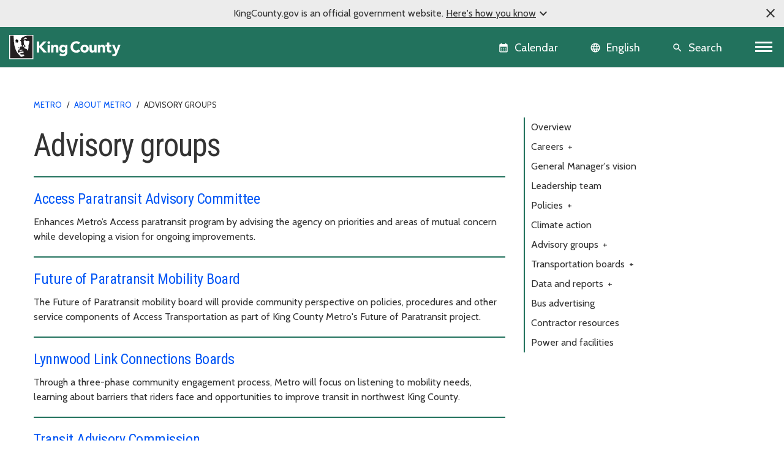

--- FILE ---
content_type: text/html; charset=utf-8
request_url: https://kingcounty.gov/vi-vn/dept/metro/about/advisory-groups
body_size: 14559
content:





<!DOCTYPE html>
<!--[if IE 9]><html lang="en" class="ie9 no-js"><![endif]-->
<!--[if !IE]><!-->
<html lang="en">
<!--<![endif]-->
<head>

        <link rel="stylesheet" href="https://cds.kingcounty.gov/styles.css" />



    
    <meta charset="utf-8" />
    <meta http-equiv="X-UA-Compatible" content="IE=edge">
    <meta http-equiv="Content-type" content="text/html; charset=utf-8">
    <meta content="width=device-width, initial-scale=1.0" name="viewport" />
    <link rel="canonical" href="https://kingcounty.gov/vi-vn/dept/metro/about/advisory-groups" />
    <meta name="description" content="">
    <meta name="keywords" content="">
    <meta name="robots" content="">
    <meta property="og:title" content="Advisory groups - King County, Washington" />
    <meta property="og:description" content="" />
    <meta property="og:type" content="" />
    <meta property="og:url" content="https://www.kingcounty.gov/vi-vn/dept/metro/about/advisory-groups" />
    <meta property="og:image" content="" />
    <meta property="og:image:secure" content="" />
        <!-- Google Analytics - GA4 -->
        <script async src="https://www.googletagmanager.com/gtag/js?id=G-W2BH6TXD2Z"></script>
        <script>
            window.dataLayer = window.dataLayer || [];
            function gtag() { dataLayer.push(arguments); }
            gtag('js', new Date());
            gtag('config', 'G-W2BH6TXD2Z');
        </script>
        <!-- End Google Analytics -->
    <link rel="icon" href="https://cds.kingcounty.gov/favicon_kcgov.ico" type="image/x-icon" />
    <link rel="shortcut icon" href="https://cds.kingcounty.gov/favicon_kcgov.ico" type="image/x-icon" />
    <title>Advisory groups - King County, Washington</title>
    

    
    

</head>
<body id="mainBody" class=" rainforest">
    <a href="#maincontent" class="sr-only sr-only-focusable">Skip to main content</a>
    <div class="official-notification d-none">
        <span class="note-close material-symbols-outlined" translate="no">
            close
        </span>
        <div class="note-text">
            <p>KingCounty.gov is an official government website. <span class="underline">Here's how you know<span class="material-symbols-outlined" translate="no">expand_more</span><span class="material-symbols-outlined d-none" translate="no">expand_less</span></span></p>
        </div>
        <div class="note-text-detail-wrapper">
            <div class="note-text-detail container d-none">
                <div class="row">
                    <div class="col-sm-6 col-xs-12">
                        <div class="d-flex">
                            <div class="note-image">
                                <span class="material-symbols-outlined" translate="no">
                                    account_balance
                                </span>
                            </div>
                            <div class="note-sub-detail">
                                <h3>Official government websites use .gov</h3>
                                <p>Website addresses ending in .gov belong to official government organizations in the United States.</p>
                            </div>
                        </div>
                    </div>
                    <div class="col-sm-6 col-xs-12">
                        <div class="d-flex">
                            <div class="note-image">
                                <span class="material-symbols-outlined" translate="no">
                                    lock
                                </span>
                            </div>
                            <div class="note-sub-detail">
                                <h3>Secure .gov websites use HTTPS</h3>
                                <p>A lock <span class="material-symbols-outlined" translate="no">lock</span> or https:// means you've safely connected to the .gov website. Only share sensitive information on official, secure websites.</p>
                            </div>
                        </div>
                    </div>
                </div>
            </div>
        </div>
    </div>
    <style>
        /*TODO: Move these style to main css*/
        .global-header {
            background-color: var(--primary);
        }

            .global-header .calendar-icon a:link, .global-header .calendar-icon a button, .language-selector button, .global-header .search-icon a button {
                color: #FFFFFF;
            }
            .global-header .language-selector button:hover {
                color: #ffffff;
            }
    </style>
    <header class=" global-header sticky-top">
        
<div class="container-fluid">
    <div class="row">
        
        <div class="logo-icon col-auto flex-md-fill">
            <a class="navbar-brand" href="/">
                <img src="https://cds.kingcounty.gov/kc-mlk-white.svg" alt="King County Logo" />
            </a>
        </div>
        
        <div class="calendar-icon col-auto d-flex">


<a class="align-middle d-flex" href="/en/calendar" tabIndex="2">
    <button class="btn btn-link">
        <span class="material-icons" translate="no">calendar_month</span>
        <span class="calendar-text d-md-inline d-none">Calendar</span>
    </button>

    
</a>



        </div>
        
        <div class="language-icon col-auto d-flex">
            <div id="languageSelector" class="dropdown language-selector align-middle d-flex">
                <div id="google_translate_element"></div>
                <button class="btn btn-link dropdown-toggle" type="button" id="languageMenuButton" data-toggle="modal" data-target="#langList" aria-haspopup="true" aria-expanded="false">
                    <span class="material-icons" translate="no">language</span>
                    <span class="language-selector-text d-md-inline d-none">English</span>
                </button>
                <div id="langList" class="modal" aria-labelledby="languageMenuButton" aria-label="Choose your language">
                    <div class="modal-dialog modal-dialog-centered" role="document">
                        <div class="modal-content">
                            <div class="modal-disclaimer">
                                <button type="button" class="close" data-dismiss="modal" aria-label="Close"><span aria-hidden="true">&times;</span></button>
                                <div class="disclaimer-text">
                                    <p>
                                        <a class="body-small" href="https://translate.google.com" target="_blank">
                                            powered by
                                            <img src="https://www.gstatic.com/images/branding/googlelogo/1x/googlelogo_color_42x16dp.png" alt="Google Translate" />
                                            Translate
                                        </a>
                                    </p>
                                    <p>We currently offer language translations on our site primarily through Google Translate. This helps visitors find and use information in the languages they speak, but the tool is not perfect. Automated translation may be inaccurate or errors may display on translated pages.</p>
                                    <p>Google Translate is an external website. King County does not control the quality or accuracy of translated content.</p>
                                </div>
                            </div>
                            <div class="modal-header">
                                <h5 class="modal-title">Language and region</h5>
                            </div>
                            <div class="modal-subheading">
                                <p>Please choose a language</p>
                            </div>
                            <div class="modal-body">
                            </div>
                        </div>
                    </div>
                </div>
            </div>

        
    </div>
        
        <div class="search-icon d-inline-flex col-auto">
            
            <a href="/en/search" class="align-middle d-flex">
                <button class="btn btn-link">
                    <span class="material-icons" translate="no">search</span>
                    <span class="search-text d-md-inline d-none">Search</span>
                </button>
            </a>
        </div>
        
        <div class="d-inline-flex col-auto p-0">


            <nav aria-labelledby="globalNavigation">
                <h2 id="globalNavigation" class="sr-only">Global Navigation</h2>
                <div class="navbar float-right">
                    <button class="navbar-toggler collapsed" type="button" data-toggle="collapse" data-target="#kcNav" aria-controls="navbarTogglerDemo02" aria-expanded="false" aria-label="Toggle navigation"><span></span><span></span><span></span></button>
                </div>

            </nav>
        </div>
    </div>
    <div class="row">
        
<div class="navbar-collapse collapse" id="kcNav">
    <div class="link-list-container container-md">
            <div class="link-list">

                    <h3 class="link-list-title">
                        About King County
                        <span tabindex="0" class="material-icons scroll-down-arrow" translate="no">
                            expand_more
                        </span>
                    </h3>

                <ul class="nav navbar-nav">

                            <li class="nav-item"><a class="nav-link" href="/vi-vn/dept/dhr/about-king-county/jobs-benefits/find-a-job">Careers</a></li>
                            <li class="nav-item"><a class="nav-link" href="https://contact.kingcounty.gov/">Contact us </a></li>
                            <li class="nav-item"><a class="nav-link" href="/vi-vn/shared-topics/about-king-county/departments">Departments</a></li>
                            <li class="nav-item"><a class="nav-link" href="/vi-vn/dept/dhr/about-king-county/hr-resources-employees-partners/employee-resources">Employee resources</a></li>
                            <li class="nav-item"><a class="nav-link" href="/vi-vn/independents/about-king-county/king-county-tv">King County TV (KCTV)</a></li>
                            <li class="nav-item"><a class="nav-link" href="/vi-vn/shared-topics/about">SEE ALL</a></li>
                </ul>
            </div>
            <div class="link-list">

                    <h3 class="link-list-title">
                        Animals, pests &amp; pets
                        <span tabindex="0" class="material-icons scroll-down-arrow" translate="no">
                            expand_more
                        </span>
                    </h3>

                <ul class="nav navbar-nav">

                            <li class="nav-item"><a class="nav-link" href="/vi-vn/dept/executive-services/animals-pets-pests/regional-animal-services/adopt-a-pet">Pet adoption</a></li>
                            <li class="nav-item"><a class="nav-link" href="/vi-vn/dept/executive-services/animals-pets-pests/regional-animal-services">Regional Animal Services (RASKC)</a></li>
                            <li class="nav-item"><a class="nav-link" href="/vi-vn/dept/executive-services/animals-pets-pests/regional-animal-services/pet-licenses">Pet licenses</a></li>
                            <li class="nav-item"><a class="nav-link" href="/vi-vn/dept/executive-services/animals-pets-pests/regional-animal-services/found-pet">Found Pets</a></li>
                            <li class="nav-item"><a class="nav-link" href="/vi-vn/dept/executive-services/animals-pets-pests/regional-animal-services/animal-control-response">Animal Control</a></li>
                            <li class="nav-item"><a class="nav-link" href="/vi-vn/dept/dph/health-safety/disease-illness/zoonotic-diseases/diseases-by-animal">Diseases from animals</a></li>
                            <li class="nav-item"><a class="nav-link" href="/vi-vn/dept/dph/health-safety/environmental-health/getting-rid-of-rats-mice">Getting rid of rats and mice</a></li>
                            <li class="nav-item"><a class="nav-link" href="/vi-vn/categories/animals-pets-pests">SEE ALL</a></li>
                </ul>
            </div>
            <div class="link-list">

                    <h3 class="link-list-title">
                        Buildings and property
                        <span tabindex="0" class="material-icons scroll-down-arrow" translate="no">
                            expand_more
                        </span>
                    </h3>

                <ul class="nav navbar-nav">

                            <li class="nav-item"><a class="nav-link" href="/vi-vn/dept/local-services/buildings-property/inspections/building-inspections">Building and fire inspections</a></li>
                            <li class="nav-item"><a class="nav-link" href="/vi-vn/dept/local-services/buildings-property/inspections/land-use-inspections">Land use inspections</a></li>
                            <li class="nav-item"><a class="nav-link" href="/vi-vn/dept/kcit/data-information-services/gis-center/maps-apps/parcel-viewer">Parcel viewer property search</a></li>
                            <li class="nav-item"><a class="nav-link" href="/vi-vn/dept/executive-services/buildings-property/treasury-operations/property-tax">Property tax payment information</a></li>
                            <li class="nav-item"><a class="nav-link" href="/vi-vn/dept/local-services/buildings-property/property-research-and-maps/property-research">Property research</a></li>
                            <li class="nav-item"><a class="nav-link" href="/vi-vn/dept/assessor/buildings-and-property/property-taxes/residential-property-taxes">Property tax assessments (residential)</a></li>
                            <li class="nav-item"><a class="nav-link" href="https://info.kingcounty.gov/assessor/esales/eSales.aspx">Parcel sales search</a></li>
                            <li class="nav-item"><a class="nav-link" href="https://blue.kingcounty.com/Assessor/eRealProperty/default.aspx">Property information - eReal property</a></li>
                            <li class="nav-item"><a class="nav-link" href="/vi-vn/dept/dph/health-safety/environmental-health/plumbing-gas-piping">Plumbing and gas piping</a></li>
                            <li class="nav-item"><a class="nav-link" href="/vi-vn/independents/buildings-and-property/property-taxes/property-tax-advisor">Property Tax Advisor</a></li>
                            <li class="nav-item"><a class="nav-link" href="/vi-vn/categories/buildings-property">SEE ALL</a></li>
                </ul>
            </div>
            <div class="link-list">

                    <h3 class="link-list-title">
                        Certificates, permits, and licenses
                        <span tabindex="0" class="material-icons scroll-down-arrow" translate="no">
                            expand_more
                        </span>
                    </h3>

                <ul class="nav navbar-nav">

                            <li class="nav-item"><a class="nav-link" href="/vi-vn/dept/executive-services/certificates-permits-licenses/records-licensing/recorders-office/marriage-licensing">Marriage licenses</a></li>
                            <li class="nav-item"><a class="nav-link" href="/vi-vn/dept/dph/certificates-permits-licenses/order-birth-certificate">Birth certificates</a></li>
                            <li class="nav-item"><a class="nav-link" href="/vi-vn/dept/local-services/certificates-permits-licenses/permits">Building and land use permits</a></li>
                            <li class="nav-item"><a class="nav-link" href="/vi-vn/shared-topics/certificates-permits-licenses/business-licenses">Business licenses</a></li>
                            <li class="nav-item"><a class="nav-link" href="/vi-vn/dept/dph/certificates-permits-licenses/order-death-certificate">Death certificates</a></li>
                            <li class="nav-item"><a class="nav-link" href="/vi-vn/dept/local-services/certificates-permits-licenses/permits/permits-inspections-codes-buildings-land-use/permit-forms-application-materials/fire-permits">Fire and special event permit</a></li>
                            <li class="nav-item"><a class="nav-link" href="/vi-vn/dept/sheriff/courts-jails-legal-system/sheriff-services/concealed-pistol-license">Gun (concealed pistol) licenses</a></li>
                            <li class="nav-item"><a class="nav-link" href="/vi-vn/dept/executive-services/certificates-permits-licenses/records-licensing/vehicle-vessel-licensing">Car, truck, and boat licenses</a></li>
                            <li class="nav-item"><a class="nav-link" href="/vi-vn/dept/dph/certificates-permits-licenses/food-business-permits">Food business permits</a></li>
                            <li class="nav-item"><a class="nav-link" href="/vi-vn/dept/executive-services/animals-pets-pests/regional-animal-services/pet-licenses">Pet licenses</a></li>
                            <li class="nav-item"><a class="nav-link" href="/vi-vn/categories/certificates-permits-licenses">SEE ALL</a></li>
                </ul>
            </div>
            <div class="link-list">

                    <h3 class="link-list-title">
                        Courts, jails, &amp; legal system
                        <span tabindex="0" class="material-icons scroll-down-arrow" translate="no">
                            expand_more
                        </span>
                    </h3>

                <ul class="nav navbar-nav">

                            <li class="nav-item"><a class="nav-link" href="/vi-vn/court/courts-jails-legal-system/jury-duty">Jury duty</a></li>
                            <li class="nav-item"><a class="nav-link" href="/vi-vn/dept/dajd/courts-jails-legal-system/facilities-programs/adult-jails-seattle-kent">Adult jails</a></li>
                            <li class="nav-item"><a class="nav-link" href="/vi-vn/court/district-court/courts-jails-legal-system/passports">Apply for a passport</a></li>
                            <li class="nav-item"><a class="nav-link" href="/vi-vn/dept/dajd/courts-jails-legal-system/information-services-jail-detention/locate-person-jail">Find someone in jail</a></li>
                            <li class="nav-item"><a class="nav-link" href="/vi-vn/dept/sheriff/courts-jails-legal-system/sheriff-services/sex-offender-registration">Sex offender registry</a></li>
                            <li class="nav-item"><a class="nav-link" href="/vi-vn/categories/courts-jails-legal-system">SEE ALL</a></li>
                </ul>
            </div>
            <div class="link-list">

                    <h3 class="link-list-title">
                        Data and information services
                        <span tabindex="0" class="material-icons scroll-down-arrow" translate="no">
                            expand_more
                        </span>
                    </h3>

                <ul class="nav navbar-nav">

                            <li class="nav-item"><a class="nav-link" href="/vi-vn/dept/kcit/data-information-services/gis-center/maps-apps">GIS maps and applications</a></li>
                            <li class="nav-item"><a class="nav-link" href="/vi-vn/shared-topics/data-information-services/king-county-records">Records and records requests</a></li>
                            <li class="nav-item"><a class="nav-link" href="/vi-vn/dept/kcit/data-information-services/gis-center/maps-apps/imap">iMap - interactive mapping tool</a></li>
                            <li class="nav-item"><a class="nav-link" href="/vi-vn/dept/executive-services/certificates-permits-licenses/records-licensing/recorders-office/records-search">Online records search</a></li>
                            <li class="nav-item"><a class="nav-link" href="/vi-vn/dept/executive-services/certificates-permits-licenses/records-licensing/recorders-office">Recorder&#39;s office</a></li>
                </ul>
            </div>
            <div class="link-list">

                    <h3 class="link-list-title">
                        Governance and leadership
                        <span tabindex="0" class="material-icons scroll-down-arrow" translate="no">
                            expand_more
                        </span>
                    </h3>

                <ul class="nav navbar-nav">

                            <li class="nav-item"><a class="nav-link" href="/vi-vn/shared-topics/governance-leadership/elected-officials">Elected officials (all)</a></li>
                            <li class="nav-item"><a class="nav-link" href="/vi-vn/dept/elections">Elections</a></li>
                            <li class="nav-item"><a class="nav-link" href="/vi-vn/dept/council/governance-leadership/county-council/councilmembers-districts">King County Council members</a></li>
                            <li class="nav-item"><a class="nav-link" href="/vi-vn/dept/executive/governance-leadership/king-county-executive/cabinet-leadership">King County Executive</a></li>
                            <li class="nav-item"><a class="nav-link" href="/vi-vn/categories/governance-and-leadership">SEE ALL</a></li>
                </ul>
            </div>
            <div class="link-list">

                    <h3 class="link-list-title">
                        Health and safety
                        <span tabindex="0" class="material-icons scroll-down-arrow" translate="no">
                            expand_more
                        </span>
                    </h3>

                <ul class="nav navbar-nav">

                            <li class="nav-item"><a class="nav-link" href="/vi-vn/dept/dph/health-safety/disease-illness/covid-19">COVID-19</a></li>
                            <li class="nav-item"><a class="nav-link" href="/vi-vn/dept/dph/health-safety/environmental-health">Environmental Health Services</a></li>
                            <li class="nav-item"><a class="nav-link" href="/vi-vn/dept/dph/health-safety/food-safety/search-restaurant-safety-ratings">Restaurant safety ratings</a></li>
                            <li class="nav-item"><a class="nav-link" href="/vi-vn/dept/dchs/human-social-services/behavioral-health-recovery/mental-health-services">Mental health services</a></li>
                            <li class="nav-item"><a class="nav-link" href="/vi-vn/categories/health-safety">SEE ALL</a></li>
                </ul>
            </div>
            <div class="link-list">

                    <h3 class="link-list-title">
                        Human and Social Services
                        <span tabindex="0" class="material-icons scroll-down-arrow" translate="no">
                            expand_more
                        </span>
                    </h3>

                <ul class="nav navbar-nav">

                            <li class="nav-item"><a class="nav-link" href="/vi-vn/dept/dchs/human-social-services/behavioral-health-recovery/crisis-services">Crisis services</a></li>
                            <li class="nav-item"><a class="nav-link" href="/vi-vn/dept/dchs/human-social-services/community-funded-initiatives/best-starts-for-kids">Best Starts for Kids</a></li>
                            <li class="nav-item"><a class="nav-link" href="/vi-vn/dept/dchs/human-social-services/behavioral-health-recovery/mental-health-services">Mental health services</a></li>
                            <li class="nav-item"><a class="nav-link" href="https://find-human-services.kingcounty.gov/">Housing, finance, and other services</a></li>
                            <li class="nav-item"><a class="nav-link" href="/vi-vn/dept/dchs/human-social-services/king-county-veterans-program">Veterans Program</a></li>
                            <li class="nav-item"><a class="nav-link" href="/vi-vn/dept/dchs/human-social-services/behavioral-health-recovery/bhrd">Behavioral health and recovery</a></li>
                </ul>
            </div>
            <div class="link-list">

                    <h3 class="link-list-title">
                        Nature and recreation
                        <span tabindex="0" class="material-icons scroll-down-arrow" translate="no">
                            expand_more
                        </span>
                    </h3>

                <ul class="nav navbar-nav">

                            <li class="nav-item"><a class="nav-link" href="/vi-vn/dept/dnrp/nature-recreation/environment-ecology-conservation/noxious-weeds">Noxious weeds</a></li>
                            <li class="nav-item"><a class="nav-link" href="/vi-vn/dept/dnrp/nature-recreation/parks-recreation/king-county-parks/parks/marymoor">Marymoor Park</a></li>
                            <li class="nav-item"><a class="nav-link" href="/vi-vn/dept/dnrp/nature-recreation/parks-recreation/king-county-parks">Parks and recreation</a></li>
                            <li class="nav-item"><a class="nav-link" href="/vi-vn/dept/dnrp/nature-recreation/parks-recreation/king-county-parks/rentals">Facility rentals</a></li>
                            <li class="nav-item"><a class="nav-link" href="/vi-vn/dept/executive/governance-leadership/climate-office">Climate change</a></li>
                            <li class="nav-item"><a class="nav-link" href="/vi-vn/dept/dnrp/nature-recreation/environment-ecology-conservation/flood-services/warning-system">Flood service warning system</a></li>
                            <li class="nav-item"><a class="nav-link" href="/vi-vn/categories/nature-recreation">SEE ALL</a></li>
                </ul>
            </div>
            <div class="link-list">

                    <h3 class="link-list-title">
                        Transit, transportation, and roads
                        <span tabindex="0" class="material-icons scroll-down-arrow" translate="no">
                            expand_more
                        </span>
                    </h3>

                <ul class="nav navbar-nav">

                            <li class="nav-item"><a class="nav-link" href="/vi-vn/dept/metro/routes-and-service/schedules-and-maps">Metro schedules and maps</a></li>
                            <li class="nav-item"><a class="nav-link" href="/vi-vn/dept/metro/travel-options/water-taxi">Water Taxi</a></li>
                            <li class="nav-item"><a class="nav-link" href="/vi-vn/dept/metro/fares-and-payment/ways-to-pay/transit-go-ticket">Transit GO ticket</a></li>
                            <li class="nav-item"><a class="nav-link" href="/vi-vn/dept/metro/fares-and-payment/prices">Metro fares</a></li>
                            <li class="nav-item"><a class="nav-link" href="/vi-vn/dept/local-services/transit-transportation-roads/roads-and-bridges/traffic-cameras">Traffic cameras</a></li>
                            <li class="nav-item"><a class="nav-link" href="/vi-vn/dept/local-services/transit-transportation-roads/roads-and-bridges/road-closures">Road closures</a></li>
                            <li class="nav-item"><a class="nav-link" href="/vi-vn/dept/metro/travel-options/rail">Rail travel</a></li>
                            <li class="nav-item"><a class="nav-link" href="/vi-vn/dept/metro/travel-options/metro-flex">Metro Flex</a></li>
                            <li class="nav-item"><a class="nav-link" href="/vi-vn/categories/transit-transportation-roads">SEE ALL</a></li>
                </ul>
            </div>
            <div class="link-list">

                    <h3 class="link-list-title">
                        Waste services
                        <span tabindex="0" class="material-icons scroll-down-arrow" translate="no">
                            expand_more
                        </span>
                    </h3>

                <ul class="nav navbar-nav">

                            <li class="nav-item"><a class="nav-link" href="/vi-vn/dept/dnrp/waste-services/garbage-recycling-compost/solid-waste-facilities">Solid waste facilities</a></li>
                            <li class="nav-item"><a class="nav-link" href="/vi-vn/dept/dnrp/waste-services/garbage-recycling-compost/solid-waste-programs/circular-economy/mattresses">Mattress disposal/recycling</a></li>
                            <li class="nav-item"><a class="nav-link" href="/vi-vn/dept/dnrp/waste-services/garbage-recycling-compost/solid-waste-programs/food-waste-prevention">Reducing food waste</a></li>
                            <li class="nav-item"><a class="nav-link" href="/vi-vn/dept/dnrp/waste-services/wastewater-treatment/sewer-system-services/capacity-charge">Wastewater capacity charge</a></li>
                            <li class="nav-item"><a class="nav-link" href="/vi-vn/dept/dnrp/waste-services/garbage-recycling-compost/services/paint-recycling">Paint recycling</a></li>
                            <li class="nav-item"><a class="nav-link" href="/vi-vn/dept/dnrp/waste-services/garbage-recycling-compost/services">Garbage, recycling, and compost services</a></li>
                            <li class="nav-item"><a class="nav-link" href="/vi-vn/dept/dnrp/waste-services/garbage-recycling-compost/services/food-yard-waste">Compost and yard waste</a></li>
                            <li class="nav-item"><a class="nav-link" href="/vi-vn/dept/dnrp/waste-services/hazardous-waste-program">Hazardous Waste Program</a></li>
                            <li class="nav-item"><a class="nav-link" href="/vi-vn/categories/waste-services">SEE ALL</a></li>
                </ul>
            </div>
    </div>
</div>

    </div>
</div>

    </header>
    <script src="https://cds.kingcounty.gov/cookies.js"></script>

<div class="alert-wrapper">
</div>

<script type="text/javascript">
    function onKeyPressDisableMe(e, alertId) {
        if (e.keyCode == 32 || e.keyCode == 13) {
            setCookie('KCGov-Alerts', alertId);
            return false;
        }
    }
</script>


    <main id="maincontent">
        <div class="pb-medium">
            


<div class="    ">
    <div class="two-col-container container">
        <div class="row">
            <div class="col-md-12 col-lg-8">
                
<header class="container">
    <div class="page-heading">
<h1>Advisory groups</h1><div class="summary-text"><style>
/*.category-items {
margin: 1.5rem 0!important;
}*/
.category-items h2 {
display: none;
}
.local-nav a.category:nth-of-type(6) {
    font-weight: bold;
}
</style></div>    </div>
</header>
<div class="category-items">
        <h2>
            Advisory groups
        </h2>
                <div class="category-item">
                <h3>
                    <a href="/vi-vn/dept/metro/about/advisory-groups/access-paratransit">
                      Access Paratransit Advisory Committee
                    </a>
                </h3>
                    <p> Enhances Metro’s Access paratransit program by advising the agency on priorities and areas of mutual concern while developing a vision for ongoing improvements.</p>
            </div>
            <div class="category-item">
                <h3>
                    <a href="/vi-vn/dept/metro/about/advisory-groups/future-paratransit-mobility-board">
                      Future of Paratransit Mobility Board
                    </a>
                </h3>
                    <p> The Future of Paratransit mobility board will provide community perspective on policies, procedures and other service components of Access Transportation as part of King County Metro&#39;s Future of Paratransit project.</p>
            </div>
            <div class="category-item">
                <h3>
                    <a href="/vi-vn/dept/metro/about/advisory-groups/lynnwood-link-boards">
                      Lynnwood Link Connections Boards
                    </a>
                </h3>
                    <p> Through a three-phase community engagement process, Metro will focus on listening to mobility needs, learning about barriers that riders face and opportunities to improve transit in northwest King County.</p>
            </div>
            <div class="category-item">
                <h3>
                    <a href="/vi-vn/dept/metro/about/advisory-groups/transit-advisory-commission">
                      Transit Advisory Commission
                    </a>
                </h3>
                    <p> The King County Transit Advisory Commission improves transit services, planning, and programs by advising Metro’s staff members and general manager, the King County Executive and Council, local jurisdictions, and subarea transportation boards concerning transit policy issues.</p>
            </div>
</div>
            </div>
            <aside class="col-md-12 col-lg-4 right-rail">
                
<div class="local-nav">
    <div class="mobile-toggle collapsed" data-toggle="collapse" data-target="#local-nav-b76586b2fa2b4e1bac35e9619fc88c59" aria-expanded="false"
         aria-controls="local-nav">
        In this section
        <span class="material-icons scroll-down-arrow">
            expand_more
        </span>
    </div>
    <div id="local-nav-b76586b2fa2b4e1bac35e9619fc88c59" class="collapse">
            <a href="/vi-vn/dept/metro/about">Overview</a>                <a href="#" class="category" data-toggle="collapse" data-target="#category7d8419ad-7867-4979-b38c-e61ad5aae3cc" aria-expanded="false" aria-controls="category7d8419ad-7867-4979-b38c-e61ad5aae3cc">
                    Careers <span class="toggle">+</span>
                </a>
                    <div id="category7d8419ad-7867-4979-b38c-e61ad5aae3cc" class="category collapse" style="">
                            <a href="/vi-vn/dept/metro/about/careers">Overview</a><a href="/vi-vn/dept/metro/about/careers/drive-for-metro">Drive for Metro</a><a href="/vi-vn/dept/metro/about/careers/green-jobs">Green jobs</a><a href="/vi-vn/dept/metro/about/careers/rail">Rail careers</a><a href="/vi-vn/dept/metro/about/careers/trades">Metro Trades</a><a href="/vi-vn/dept/metro/about/careers/internships">Internships</a>
                    </div>
<a href="/vi-vn/dept/metro/about/general-managers-vision">General Manager's vision</a><a href="/vi-vn/dept/metro/about/leadership">Leadership team</a>                <a href="#" class="category" data-toggle="collapse" data-target="#categoryaeea3f35-8d07-4b8a-9095-4dd9d21e4665" aria-expanded="false" aria-controls="categoryaeea3f35-8d07-4b8a-9095-4dd9d21e4665">
                    Policies <span class="toggle">+</span>
                </a>
                    <div id="categoryaeea3f35-8d07-4b8a-9095-4dd9d21e4665" class="category collapse" style="">
                            <a href="/vi-vn/dept/metro/about/policies">Overview</a><a href="/vi-vn/dept/metro/about/policies/long-game">Metro's Long Game</a><a href="/vi-vn/dept/metro/about/policies/ada">ADA policy</a><a href="/vi-vn/dept/metro/about/policies/fare">Fare policy</a><a href="/vi-vn/dept/metro/about/policies/title-six-compliance">Title VI compliance</a><a href="/vi-vn/dept/metro/about/policies/code-of-conduct">Code of conduct</a><a href="/vi-vn/dept/metro/about/policies/safe-reform-initiative">SaFE Reform Initiative</a>
                    </div>
<a href="/vi-vn/dept/metro/about/climate-action">Climate action</a>                <a href="#" class="category" data-toggle="collapse" data-target="#categoryeaf8b322-ebde-4782-9522-7b65b9237911" aria-expanded="false" aria-controls="categoryeaf8b322-ebde-4782-9522-7b65b9237911">
                    Advisory groups <span class="toggle">+</span>
                </a>
                    <div id="categoryeaf8b322-ebde-4782-9522-7b65b9237911" class="category collapse" style="">
                            <a class="active" href="/vi-vn/dept/metro/about/advisory-groups">Overview</a><a href="/vi-vn/dept/metro/about/advisory-groups/access-paratransit">Access Paratransit Advisory Committee</a><a href="/vi-vn/dept/metro/about/advisory-groups/future-paratransit-mobility-board">Future of Paratransit Mobility Board</a><a href="/vi-vn/dept/metro/about/advisory-groups/lynnwood-link-boards">Lynnwood Link Connections Board</a><a href="/vi-vn/dept/metro/about/advisory-groups/transit-advisory-commission">Transit Advisory Commission</a>
                    </div>
                <a href="#" class="category" data-toggle="collapse" data-target="#categoryf5cbfeb4-26af-42df-a3a0-5c6b874375da" aria-expanded="false" aria-controls="categoryf5cbfeb4-26af-42df-a3a0-5c6b874375da">
                    Transportation boards <span class="toggle">+</span>
                </a>
                    <div id="categoryf5cbfeb4-26af-42df-a3a0-5c6b874375da" class="category collapse" style="">
                            <a href="/vi-vn/dept/metro/about/transportation-boards">Overview</a><a href="/vi-vn/dept/metro/about/transportation-boards/eastside-transportation-partnership">Eastside Transportation Partnership</a><a href="/vi-vn/dept/metro/about/transportation-boards/seashore-transportation-forum">SeaShore Transportation Forum</a><a href="/vi-vn/dept/metro/about/transportation-boards/south-county-transportation-board">South County Area Transportation Board</a>
                    </div>
                <a href="#" class="category" data-toggle="collapse" data-target="#category0e7f0b1e-7a77-4e5c-8fb9-ebdc1e7112c3" aria-expanded="false" aria-controls="category0e7f0b1e-7a77-4e5c-8fb9-ebdc1e7112c3">
                    Data and reports <span class="toggle">+</span>
                </a>
                    <div id="category0e7f0b1e-7a77-4e5c-8fb9-ebdc1e7112c3" class="category collapse" style="">
                            <a href="/vi-vn/dept/metro/about/data-and-reports">Overview</a><a target="_blank" rel="noopener noreferrer" href="https://app.powerbigov.us/view?r=eyJrIjoiZDMwMWExOTMtOTY3ZC00MTU5LTgxMDgtODM4MTZiYTExMzJkIiwidCI6ImJhZTUwNTlhLTc2ZjAtNDlkNy05OTk2LTcyZGZlOTVkNjljNyJ9">Rider dashboard</a><a target="_blank" rel="noopener noreferrer" href="https://app.powerbigov.us/view?r=eyJrIjoiNjM5ZGVmYzEtNzQxZC00ZTQyLTkzNDQtZGY2ZDc5MjQzNTVmIiwidCI6ImJhZTUwNTlhLTc2ZjAtNDlkNy05OTk2LTcyZGZlOTVkNjljNyJ9">Strategic Plan dashboard</a><a href="/vi-vn/dept/metro/about/data-and-reports/performance-reports">Performance reports</a><a href="/vi-vn/dept/metro/about/data-and-reports/customer-research">Customer research</a><a href="/vi-vn/dept/metro/about/data-and-reports/park-and-ride-usage">Park & Ride usage</a><a href="/vi-vn/dept/metro/about/data-and-reports/peer-comparison">Peer comparison</a><a href="/vi-vn/dept/metro/about/data-and-reports/other-reports">Other reports and publications</a>
                    </div>
<a href="/vi-vn/dept/metro/about/bus-advertising">Bus advertising</a><a href="/vi-vn/dept/metro/about/contractor-resources">Contractor resources</a><a target="|Custom" href="/vi-vn/dept/metro/about/power-and-facilities">Power and facilities</a>
    </div>
</div>

            </aside>
        </div>
    </div>
</div>
    <div data-fe-app id="crazy-egg"></div>
    <script>
    var head = document.head;
    var body = document.body;




    document.addEventListener("DOMContentLoaded", function () {
        var scriptLink = document.createElement('script');
        scriptLink.type = "text/javascript";
        
        scriptLink.src = "https://cdn.kingcounty.gov/-/media/king-county/fe-apps/metro/metro-crazy-egg-tracking/metro-crazy-egg-tracking3-js.js?rev=efd581c988c1411c9a9d44ba69c81d7a";
        body.appendChild(scriptLink);

            var cssLinkUrl = "";
            cssLinkUrl = "https://cdn.kingcounty.gov/-/media/king-county/depts/metro/css/metro-global-styles-01032026.css?rev=d837ffa1a3ac4c21882918cff61c828a";
            var cssLink = document.createElement("link");
            cssLink.type = "text/css";
            cssLink.rel = "stylesheet";
            cssLink.href = cssLinkUrl;
            head.appendChild(cssLink);
    })

    </script>

        </div>
        <div class="">
            

<div class="    ">
    <div class="simple-container container">
        <div class="row">
            <div class="col">
                
            </div>
        </div>
    </div>
</div>
    <div data-fe-app id="global-nav-app"></div>
    <script>
    var head = document.head;
    var body = document.body;




    document.addEventListener("DOMContentLoaded", function () {
        var scriptLink = document.createElement('script');
        scriptLink.type = "text/javascript";
        
        scriptLink.src = "https://cdn.kingcounty.gov/-/media/king-county/fe-apps/metro/metro-footer/metro-mobile-nav-and-footer4-3-js.js?rev=51e8f5b07eea40ec83f871d7dd13da8b";
        body.appendChild(scriptLink);

            var cssLinkUrl = "";
            cssLinkUrl = "https://cdn.kingcounty.gov/-/media/king-county/fe-apps/metro/metro-footer/metro-mobile-nav-and-footer4-3-2-css.css?rev=34550ff67c3e4215ad18792e420b4a0a";
            var cssLink = document.createElement("link");
            cssLink.type = "text/css";
            cssLink.rel = "stylesheet";
            cssLink.href = cssLinkUrl;
            head.appendChild(cssLink);
    })

    </script>

    <div data-fe-app id="metro-crumbs"></div>
    <script>
    var head = document.head;
    var body = document.body;




    document.addEventListener("DOMContentLoaded", function () {
        var scriptLink = document.createElement('script');
        scriptLink.type = "text/javascript";
        
        scriptLink.src = "https://cdn.kingcounty.gov/-/media/king-county/fe-apps/metro/metro-breadcrumbs/metro-breadcrumbs--about-metro-js.js?rev=cea4dbec58ff493cad398edeb35a061c";
        body.appendChild(scriptLink);

            var cssLinkUrl = "";
            cssLinkUrl = "https://cdn.kingcounty.gov/-/media/king-county/fe-apps/metro/metro-breadcrumbs/metro-breadcrumbs-css.css?rev=9a64827b406c4a0ea12340f6cecbf108";
            var cssLink = document.createElement("link");
            cssLink.type = "text/css";
            cssLink.rel = "stylesheet";
            cssLink.href = cssLinkUrl;
            head.appendChild(cssLink);
    })

    </script>

        </div>
    </main>
    <footer class="footer">
        
<div class="index-strip">
    <div class="container">
        <ul>
            <li class="d-none d-md-block"><a href="/vi-vn/index">Index</a></li>
                    <li><a href="/en/index/#A">A</a></li>
                    <li><a href="/en/index/#B">B</a></li>
                    <li><a href="/en/index/#C">C</a></li>
                    <li><a href="/en/index/#D">D</a></li>
                    <li><a href="/en/index/#E">E</a></li>
                    <li><a href="/en/index/#F">F</a></li>
                    <li><a href="/en/index/#G">G</a></li>
                    <li><a href="/en/index/#H">H</a></li>
                    <li><a href="/en/index/#I">I</a></li>
                    <li><a href="/en/index/#J">J</a></li>
                    <li><a href="/en/index/#K">K</a></li>
                    <li><a href="/en/index/#L">L</a></li>
                    <li><a href="/en/index/#M">M</a></li>
                    <li><a href="/en/index/#N">N</a></li>
                    <li><a href="/en/index/#O">O</a></li>
                    <li><a href="/en/index/#P">P</a></li>
                    <li><a href="/en/index/#Q">Q</a></li>
                    <li><a href="/en/index/#R">R</a></li>
                    <li><a href="/en/index/#S">S</a></li>
                    <li><a href="/en/index/#T">T</a></li>
                    <li><a href="/en/index/#U">U</a></li>
                    <li><a href="/en/index/#V">V</a></li>
                    <li><a href="/en/index/#W">W</a></li>
                    <li><a href="/en/index/#X">X</a></li>
                    <li><a href="/en/index/#Y">Y</a></li>
                    <li><a href="/en/index/#Z">Z</a></li>
        </ul>
    </div>
</div>


<nav aria-labelledby="footerLinks" class="footer-nav">
    <div class="container">
        <h2 id="footerLinks" class="sr-only">Footer Links</h2>
        <div class="row">
            <div class="col-md-3 d-flex align-items-center">
                <div class="footer-social-links d-flex">
                    <a href="https://www.facebook.com/KingCountyWA">
<img src="https://cdn.kingcounty.gov/-/media/king-county/icons/home-page/social-media/fb_icon" alt="King County Facebook page" /></a>
<a href="https://www.linkedin.com/company/king-county">
<img alt="King County linkedin page" src="https://cdn.kingcounty.gov/-/media/king-county/icons/home-page/social-media/lin_icon" /></a>
<a href="https://nextdoor.com/agency-detail/wa/king-county/king-county-washington/">
<img alt="King County nextdoor page" src="https://cdn.kingcounty.gov/-/media/king-county/icons/home-page/social-media/nextdoor_icon?la=en&hash=9DF93104-2186-4A36-9366-06A9B503DA8D&ver=1" /></a>

                </div>
            </div>
            <div class="col-md-3">
                <div class="link-list link-list-border link-list-border-left ">
                    
                    <ul>

                            <li><a href="https://kingcounty.gov/about/website/termsOfUse.aspx">Điều khoản Sử dụng</a></li>
                            <li><a href="https://kingcounty.gov/about/website/privacy.aspx">Quyền ri&#234;ng tư</a></li>
                            <li><a href="https://kingcounty.gov/about/website/Transparency.aspx">T&#237;nh minh bạch của Dữ liệu</a></li>
                    </ul>
                </div>
            </div>
            <div class="col-md-3">
                <div class="link-list link-list-border link-list-border-left ">
                    
                    <ul>

                            <li><a href="https://contact.kingcounty.gov/">Contact us</a></li>
                            <li><a href="https://directory.kingcounty.gov/EmpSearch.asp">Danh bạ Nh&#226;n vi&#234;n</a></li>
                            <li><a href="https://kingcounty.gov/elected.aspx">Vi&#234;n chức D&#226;n cử</a></li>
                            <li><a href="https://kingcounty.gov/about/contact-us/phone-directory.aspx">Danh bạ Điện thoại</a></li>
                    </ul>
                </div>
            </div>
            <div class="col-md-3">


                <div class="link-list link-list-border link-list-border-left ">
                    
                    <ul>

                            <li><a href="/vi-vn/shared-topics/about-king-county/departments">Departments</a></li>
                            <li><a href="https://kingcounty.gov/about/contact-us/locations.aspx">Địa điểm Văn ph&#242;ng</a></li>
                            <li><a href="https://kingcounty.gov/about/contact-us/closures.aspx">Ng&#224;y lễ v&#224; Thời gian Đ&#243;ng cửa</a></li>
                            <li><a href="https://kingcounty.gov/audience/employees.aspx">Trang giới thiệu Nh&#226;n vi&#234;n</a></li>
                            <li><a href="https://kingcounty.gov/audience/employees/careers.aspx">Nghề nghiệp</a></li>
                    </ul>
                </div>
            </div>
        </div>
    </div>
</nav>


<div class="footer-legal">
    <div class="container">
        <div class="row">
            <div class="col-sm-8">
                <ul>
                                        <li>
                                            <a href="https://kingcounty.gov/about/website/accessibility">Khả năng Tiếp cận</a>
                                        </li>
                            </ul>
            </div>
            <div class="col-sm-4">
                    <p>&#169; King County, WA 2026</p>
            </div>
        </div>
    </div>
</div>
    </footer>
    <span class="material-icons floating-action-button" translate="no" aria-label="Back to Top">expand_less</span>
    <script src="https://cdnjs.cloudflare.com/ajax/libs/popper.js/1.11.0/umd/popper.min.js" integrity="sha384-b/U6ypiBEHpOf/4+1nzFpr53nxSS+GLCkfwBdFNTxtclqqenISfwAzpKaMNFNmj4" crossorigin="anonymous"></script>
        <script src="https://cds.kingcounty.gov/index.js"></script>




        <script type="text/javascript">
            /*<![CDATA[*/
            (function () {
                var sz = document.createElement('script'); sz.type = 'text/javascript'; sz.async = true;
                sz.src = '//siteimproveanalytics.com/js/siteanalyze_6343622.js';
                var s = document.getElementsByTagName('script')[0]; s.parentNode.insertBefore(sz, s);
            })();
            /*]]>*/
        </script>
    
    


    

        <!-- 00:00:00.0593086 -->
        <!-- kingcounty.gov -->

</body>
</html>


--- FILE ---
content_type: text/css
request_url: https://cdn.kingcounty.gov/-/media/king-county/depts/metro/css/metro-global-styles-01032026.css?rev=d837ffa1a3ac4c21882918cff61c828a
body_size: 9467
content:
@charset "UTF-8";

/*@import "https://fonts.googleapis.com/css2?family=Material+Symbols+Outlined:opsz,wght,FILL,GRAD@40,700,0,0";*/
@import "https://fonts.googleapis.com/css2?family=Material+Symbols+Outlined:opsz,wght,FILL,GRAD@20..48,100..700,0..1,-50..200";
@import url('https://cdnjs.cloudflare.com/ajax/libs/font-awesome/7.0.1/css/all.min.css');

/* Custom CSS for King County Metro */
/* URL: <link href="/en/-/media/king-county/depts/metro/css/metro-global-styles.css" rel="stylesheet">

/*  TABLE OF CONTENTS

root - Adjustments to Rainforest so it's closer to Metro's green but still within WCAG guidelines for color contrast (added 12-8-2025 by Mark Bilodeau)

1) Pricing Blocks (added 5-9-2022 by Mark Bilodeau)
2) Flex media boxes (added 5-12-2022 by Mark Bilodeau)
3) Box content styles (added 6-29-2022 by Mark Bilodeau)
4) Centering with flexbox (added 6-29-2022 by Mark Bilodeau)
5) Flexpills used on route schedules (added 2-7-2023 by Mark Bilodeau)
6) Task buttons (added 2-8-2023 by Mark Bilodeau)
7) Metro social icon links (added 2-11-2023 by Mark Bilodeau)
8) Tighter letter spacing on h1 to h4 tags (added 2-13-2023 by Mark Bilodeau)
9) TOC spacing adjustment (added 3-1-2023 by Mark Bilodeau)
10) Hiding KC footer social icons (added 3-1-2023 by Mark Bilodeau)
11) Metro social icon links (added 3-1-2023 by Mark Bilodeau)
12) Adjustment of the "data-toc-anchor" and anchored ID position (updated 3-15-2023 by Mark Bilodeau)
13) Local nav margin at the top to adjust for the Metro breadcrumbs (hidden 12-8-2023 by Mark Bilodeau; replaced with #35)
14) Advanced alert positioning (added 3-4-2023 by Mark Bilodeau)
15) Tabs margin adjustment to align better with other content (added 3-12-2023 by Mark Bilodeau)
16) Custom update info card (added 3-15-2023 by Mark Bilodeau)
17) Multi-column list (added 3-15-2023 by Mark Bilodeau)
18) Button group (added 4-3-2023 by Mark Bilodeau)
19) Link with emphasis in update card component (added 4/11/2023 by Mark Bilodeau)
20) Setting margin bottom for hero image at the top of the page (added 4/16/2023 by Mark Bilodeau)
21) Centering basic image component (added 4/18/2023 by Mark Bilodeau)
22) Hiding the KC hamburger menu (added 4/21/2023 by Mark Bilodeau)
23) Increasing width of search button on mobile devices (added 4/22/2023 by Mark Bilodeau)
24) Button tooltip style that displays the data attribute of the link (added 5/25/2023 by Mark Bilodeau)
25) Image card collection (added 6/3/2023 by Mark Bilodeau)
26) Repositioning KC alerts to stack at the bottom (added 7/10/2023 by Mark Bilodeau)
27) Tooltips that work on mobile and with screenreaders (added 7/19/2023 by Mark Bilodeau)
28) Boxed card grid (added 7/27/2023 by Mark Bilodeau)
29) No wrap class to keep text from wrapping to the next line (added 7/31/2023 by Mark Bilodeau)
30) Overriding the H1, H2, H3 and H4 sizes on smaller viewports (added 8/15/2023 by Mark Bilodeau)
31) Metro leadership profile card (added 9/19/2023 by Mark Bilodeau)
32) Image gallery styles (added 9-19-2023 by Mark Bilodeau)
33) Padding and margin for viewports smaller than 576px (added 9-24-2023 by Mark Bilodeau)
34) z-index for #langList close button to fix click on mobile devices (added 11-15-2023 by Mark Bilodeau)
35) Top margin adjustment for the direct child right rail element in the primary container (added 12-8-2023 by Mark Bilodeau)
36) Card image enlarge icon; upper right corner of image (added 1-5-2024 by Mark Bilodeau)
37) Page summary <p> bottom margin (add 4-9-2024 by Mark Bilodeau)
38) Metro video (updated 4-16-2024 by Mark Bilodeau)
39) Boxed shadow 1 (added 4-9-2024 by Mark Bilodeau)
40) Links piped using <span> children (added 4-13-2024 by Mark Bilodeau)
41) Adding an video play icon at the end a video link (added 4-22-2024 by Mark Bilodeau)
42) Metro alert box style (added 4-29-2024 by Mark Bilodeau)
43) 4-column, 3-column, 2-column and 1-column css grid container (added 5-3-2024 by Mark Bilodeau)
44) Overriding the KC button styles (added 8-8-2024 by Mark Bilodeau)
45) Hiding empty elements and classes using :blank and :not(:has()) (updated 01-03-2026 by Mark Bilodeau)
46) Adjusting color of <hr> when used with a background of 'overcast' (added 8-31-2024 by Mark Bilodeau)
47) Increasing the touch target width of the index links (added 3-19-2025 by Mark Bilodeau)
48) Night owl route table (added 3-26-2025 by Mark Bilodeau)
49) Timeline badges (added 6-4-2025 by Mark Bilodeau)
50) Global header relative positioning (added 7-17-2025 by Mark Bilodeau)
51) Hide schedule preview button by default (added 7-17-2025 by Mark Bilodeau)
52) Adjusting the border and text color of the secondary button on a colorway background (added 12-04-2025 by Mark Bilodeau)
53) Active tab text color adjustment for color contrast fix (added 12-04-2025 by Mark Bilodeau)
54) Adjusting the link color when on a light gray background - color contrast fix (added 12-4-2025 by Mark Bilodeau)
55) Darker color for iCarpoolCopyright embed (added 12-8-2025 by Mark Bilodeau)
56) KC carousel indicators color contrast adjustment (added 12-8-2025 by Mark Bilodeau)
57) Darker color for link when on bg-colorway - color contrast fix (added 12-18-2025 by Mark Bilodeau)

*/

/* root: Rainforest color adjustment */
/* Primary Green: #22725d */
body.rainforest {
  --primary: #22725d!important;
  --primary-hover: #185544;
  --primary-ghost-white: #29856b;
  --primary-ghost: #319e7f;
  --primary-light-background: #baf1e1
}

/* Styles for pricing blocks */
.pricing-block-wrapper {
  margin-left: 10px;
}

.pricing-block {
  position: relative;
  display: block;
  width: 100%;
  border-bottom: 0;
  margin: 0;
  padding: 0 0 0 23px;
  line-height: 1.4;
}

.pricing-block + .pricing-block {
  margin-top: 40px;
}

.pricing-block .title,
.pricing-block .price {
  font-size: 1.6rem;
  font-weight: bold;
}

.pricing-block-title {
  font-family: "Roboto Condensed", sans-serif;
  font-size: 1.4rem;
  font-weight: bold;
  line-height: 1.2;
  margin: 0;
  padding: 0;
}
.pricing-block-title .normal {
  font-size: 1.2rem;
  font-weight: normal;
}

.pricing-block-price {
  text-align: right;
  /*font-weight: bold;*/
}
.pricing-with-description {
  position: relative;
  cursor: pointer;
  /*color: #427839;*/
}

.pricing-with-description::before {
  font-family: "Material Icons";
  font-weight: normal;
  font-style: normal;
  font-size: 1.1rem;
  content: "add";
  position: absolute;
  left: -32px;
  top: 3px;
  background-color: var(--primary);
  /*background-color: var(--secondary);
    background-color: var(--info);*/
  color: var(--light);
  /*border: 1px solid #ccc;*/
  border-radius: 100%;
  height: 1.25rem;
  width: 1.25rem;
  display: flex;
  justify-content: center;
  align-items: center;
}

.pricing-block-item {
  display: flex;
  justify-content: space-between;
  margin: 0.4rem 0 0;
  padding: 0 0 0.5rem;
  border-bottom: 1px solid #ccc;
}

.pricing-block-item + .pricing-block-item {
  margin-top: 0 0 0.5rem;
}

.pricing-block-item span {
  margin-left: 30px;
}

.pricing-block-description {
  padding: 0.75rem 0;
}

/* Toggling the appearance of a hidden div */
.pricing-toggle .pricing-toggle-head {
  position: relative;
  display: block;
  cursor: pointer;
}
.pricing-toggle .pricing-toggle-head::before {
  position: absolute;
  transition: transform 0.3s ease;
}
.pricing-toggle.pricing-toggle--open label.pricing-toggle-head::before,
.pricing-toggle input[id*="toggle"]:checked + label.pricing-toggle-head::before,
.pricing-toggle
  input[type="checkbox"]:checked
  + label.pricing-toggle-head:before {
  transform: rotate(45deg);
  font-size: 1.2rem;
}
.pricing-toggle.pricing-toggle--open label + .pricing-toggle-inner,
.pricing-toggle input[id*="toggle"]:checked + label + .pricing-toggle-inner,
.pricing-toggle input[type="checkbox"]:checked + label + .pricing-toggle-inner {
  display: block;
  max-height: 500px;
  transition: max-height 1s ease;
}
.pricing-toggle input[id*="toggle"],
.no-toggle input[id*="toggle"] {
  display: none;
}
.pricing-toggle .pricing-toggle-inner {
  display: block;
  max-height: 0;
  overflow: hidden;
  transition: max-height 0.2s ease;
}
.pricing-toggle .pricing-toggle-inner p {
  margin: 0;
}
/* end Pricing blocks */

/* Flex media boxes */

.flex-grid {
  text-align: left;
  display: flex;
  justify-content: flex-start;
  width: calc(100% + 2rem);
  margin: 0 -1rem;
  /*background: red;*/
}

.flex-wrap {
  flex-wrap: wrap;
}

.flex-media-box {
  display: flex;
  flex-direction: column;
  justify-content: space-between;
  flex-grow: 1;
  flex-shrink: 0;
  flex-basis: 20rem;
  background: #f4f4f4;
  /*border-radius: 0.5rem;*/
  overflow: hidden;
  margin: 1rem;
  -webkit-transition: 0.3s;
  -o-transition: 0.3s;
  transition: 0.3s;
  position: relative;
}

.flex-media-box-dark {
  background: #333;
}

.flex-media-box:empty {
  height: 0 !important;
  max-height: 0 !important;
  background: none !important;
}

.flex-media-box-image {
  width: 100%;
  height: auto;
  overflow: hidden;
  position: relative;
}

.flex-media-box-image img {
  width: 100%;
  max-width: 100%;
  max-height: 100%;
  -webkit-transition: 0.2s;
  -o-transition: 0.2s;
  transition: 0.2s;
  /*object-fit: cover;
  object-position: center center;*/
}

.flex-media-box-image a {
  position: absolute;
  top: 0;
  right: 0;
  bottom: 0;
  left: 0;
  display: flex;
  justify-content: center;
  align-items: center;
  text-decoration: none;
  -webkit-transition: 0.3s;
  -o-transition: 0.3s;
  transition: 0.3s;
}

.flex-media-box-image a .fa-play {
  background: var(--white);
  color: var(--primary);
  font-size: calc(var(--spacer) * 1.3);
  width: calc(var(--spacer) * 3);
  height: calc(var(--spacer) * 3);
  border-radius: 100%;
  opacity: 0.8;
  display: flex;
  justify-content: center;
  align-items: center;
  text-decoration: none;
  -webkit-transition: 0.2s;
  -o-transition: 0.2s;
  transition: 0.2s;
}

.flex-media-box-image img a:hover {
  opacity: 0.2;
}

.flex-media-box-image a:hover .fa-play {
  opacity: 1;
  -webkit-transform: scale(1.15);
  -ms-transform: scale(1.15);
  transform: scale(1.15);
}

.flex-media-box-content {
  padding: 1rem 1.5rem 1.5rem;
  display: flex;
  flex-direction: column;
  flex: 1 0 auto;
  justify-content: space-between;
}

.flex-media-box-title {
  font-family: "Roboto Condensed", sans-serif;
  font-size: 1.5rem;
  font-weight: 500;
  line-height: 1.938rem;
  color: #333333;
}

.flex-media-box-text {
  font-size: 1.3rem;
  margin-bottom: auto;
}

.flex-media-box-date,
.flex-media-box-subhead {
  font-family: 'Roboto Condensed', sans-serif;
  font-size: 0.91rem;
  font-weight: normal;
  color: #666;
  margin: 0.2rem 0 0.9rem;
}

.flex-media-box-title + .flex-media-box-text {
  margin-top: 1rem;
}

.flex-media-box-text + .flex-media-box-more {
  margin-top: 1.5rem;
}

.flex-media-box-text p,
.flex-media-box-text ul {
  font-family: "Cabin", sans-serif;
  margin-bottom: 1em !important;
}

.flex-media-box-text p,
.flex-media-box-text ul li {
  font-size: 16px;
  line-height: 1.5;
}

.flex-media-box-text p + p,
.flex-media-box-text li + li {
  margin-top: 10px;
}

.flex-media-box-more a {
  display: -webkit-box;
  display: -ms-flexbox;
  display: flex;
  -webkit-box-pack: center;
  -ms-flex-pack: center;
  justify-content: center;
  -webkit-box-align: center;
  -ms-flex-align: center;
  align-items: center;
  /*border-radius: 500px;*/
  width: 100%;
  text-align: center;
  margin: auto 0 0;
  padding: 0.6em 1em;
  font-weight: 700;
  font-size: 1em;
  text-decoration: none;
  background-color: #aaa;
  border: none;
  color: #fff;
  -webkit-transition: 0.3s;
  -o-transition: 0.3s;
  transition: 0.3s;
}

.flex-media-box-more a:hover {
  background-color: #6baa49;
}

/* buttons inside flex media box */
.flex-media-box-content .btn {
  font-size: 1.13rem;
  display: flex;
  justify-content: center;
  align-items: center;
  margin-left: 0 !important;
  margin-right: 0 !important;
  padding: 10px !important;
  text-decoration: none !important;
}
.flex-media-box-content .btn-label {
  display: inline-block;
  max-width: 100%;
  overflow: hidden;
  text-overflow: ellipsis;
  white-space: nowrap;
}
.flex-media-box-content .btn-group {
  display: flex;
  justify-content: space-between;
  gap: 2px;
}
.flex-media-box-content .btn-group .btn {
  flex: 1 0;
}

.btn.btn-shadow {
  box-shadow: 0px 2px 4px 0px rgba(0, 0, 0, 0.5);
}
/* end buttons inside flex media box */

/* Box content styles */
.box {
  padding: 2.75rem;
}
/* end Box content styles */

/* Centering with flexbox */
.center--flexbox {
  display: flex;
  align-items: center;
  justify-content: center;
  width: 100%;
  gap: 12px;
}
/* end Centering with flexbox */

/* Flexpill used on route schedules */
.flex-pills {
  display: flex;
  flex-wrap: wrap;
  gap: 20px;
  justify-content: space-between;
  margin: auto !important;
  padding: auto !important;
  width: 100%;
}
.flex-pills,
.flex-pills > li {
  list-style: none !important;
}
.flex-pills > li {
  color: #ddd;
  flex: 1;
  margin: 0 0 28px !important;
  padding: 0 !important;
  text-align: center;
  text-transform: uppercase;
  width: 18% !important;
}
.flex-pills > .hidden {
  display: none !important;
}
.flex-pills > li > a {
  align-self: center;
  background-color: transparent;
  border: 1px solid transparent;
  border-color: var(--primary);
  box-sizing: border-box;
  color: var(--gray);
  display: block;
  padding: 14px 1px !important;
  text-decoration: none !important;
  text-shadow: none;
}
@media screen and (min-width: 990px) {
  .flex-pills > li > a {
    transition: background-color 0.15s ease-in-out,
      border-color 0.15s ease-in-out, box-shadow 0.15s ease-in-out;
  }
}
.flex-pills > li > a:focus,
.flex-pills > li > a:hover {
  background-color: #b5d3f7;
  box-shadow: 0 0 0 1px var(--primary);
  color: #212529;
}
.flex-pills > li.active a,
.flex-pills > li.active a:focus,
.flex-pills > li.active a:hover {
  background-color: var(--primary);
  border-color: var(--primary);
  border-radius: 0;
  box-shadow: 0 2px 4px 0 rgba(0, 0, 0, 0.5);
  color: #fff;
  text-shadow: 0 1px rgba(0, 0, 0, 0.5);
}
.flex-pills a {
  font-size: 1.13rem !important;
  margin: 0 !important;
}

@media screen and (max-width: 990px) {
  .flex-pills {
    gap: 18px;
  }
  .flex-pills a {
    font-size: 1.1rem !important;
  }
}
@media screen and (max-width: 767px) {
  .flex-pills {
    gap: 10px;
  }
  .flex-pills a {
    font-size: 1rem !important;
    padding: 0 20px !important;
  }
}
@media screen and (max-width: 420px) {
  .flex-pills {
    gap: 5px;
  }
  .flex-pills a {
    font-size: 0.9rem !important;
  }
}
/* end Flexpills used on route schedules


/* Task buttons */
.task-btns {
  display: grid;
  /*grid-template-columns: repeat(3, 1fr);
  grid-auto-rows: 1fr;*/
  /*grid-template-columns: repeat(2, minmax(70px, 1fr));*/
  grid-template-columns: repeat(auto-fit, minmax(100px, 1fr));
  grid-gap: 10px;
  align-items: center;
  justify-content: center;
}
.task-btn {
  text-align: center;
  border: 1px solid var(--primary);
  border-radius: 0;
}
.task-btn a {
  display: flex;
  justify-content: center;
  text-transform: uppercase;
  font-size: 1.1rem;
  padding: 18px 1%;
  text-decoration: none !important;
  transition: background-color 0.15s ease-in-out, border-color 0.15s ease-in-out,
    box-shadow 0.15s ease-in-out;
}

@media screen and (max-width: 991px) {
  .task-btn a {
    padding: 14px 40%;
    font-size: 1rem;
  }
  .task-btn.route-btn a {
    padding: 14px 6px !important;
    font-size: 1rem;
  }
}

@media screen and (max-width: 767px) {
  .task-btn a {
    font-size: 0.85rem;
  }
}
.task-btn a:focus,
.task-btn a:hover {
  background-color: #b5d3f7;
  box-shadow: 0 0 0 1px var(--primary);
  color: #212529;
}
/* end Task buttons */

/* Hiding footer social icons */
@media screen and (min-width: 767.99px) {
  .footer-nav .row .col-md-3:first-child {
    display: none !important;
  }
}
@media screen and (max-width: 767.98px) {
  .footer .footer-social-links {
    display: block !important;
    margin-bottom: 0 !important;
    height: 0 !important;
    overflow: hidden !important;
  }
}
/*end hiding footer social icons */

/* Metro social icon links */
.metro-social-links a img {
  max-width: 44px;
  height: auto;
}
/* end Metro social icon links */

/* Tighter letter spacing on h1 to h4 tags */
h1,
h2,
h3,
h4,
.h1,
.h2,
.h3,
.h4 {
  letter-spacing: -0.02em !important;
}
/* end Tighter letter spacing on h1 to h4 tags */


/* TOC spacing adjustment */
.toc-links {
    margin-left: 10px;
    margin-top: 2.6rem!important;
}

.toc-links .toc-links-link {
  margin-top:0!important;
}

@media screen and (max-width: 991px) {
  .toc-links .toc-links-link {
    position: relative !important;
  }
  .toc-links .toc-links-link svg {
    top: -3px;
    left: -32px;
  }
}

@media screen and (min-width: 992px) {
  .toc-links {
    margin-top: 1rem;
  }
}
/* end TOC spacing adjustment */

/* Hiding KC footer social icons */
@media screen and (min-width: 767.99px) {
  .footer-nav .row .col-md-3:first-child {
    display: none !important;
  }
}
@media screen and (max-width: 767.98px) {
  .footer .footer-social-links {
    display: block !important;
    margin-bottom: 0 !important;
    height: 0 !important;
    overflow: hidden !important;
  }
}
/*end Hiding KC footer social icons */

/* Metro social icon links */
.metro-social-links a img {
  max-width: 44px;
  height: auto;
}
/* end Metro social icon links */

/* Adjustment of the "data-toc-anchor" and anchored ID position */
[data-toc-anchor] {
  /*padding-top: 20px;
  margin-top: -20px;*/
  scroll-margin-top: 20px;
}
@media screen and (max-width: 991px) {
  [data-toc-anchor] {
    /*padding-top: 80px;
      margin-top: -80px;*/
    scroll-margin-top: 80px;
  }
  .update-info-card[id] {
    scroll-margin-top: 80px;
  }
}
/* end Adjustment of the "data-toc-anchor" and anchored ID position */

/* Local nav margin at the top to adjust for the Metro breadcrumbs */
/*.local-nav {
  margin-top: 2.6rem;
}
.metro-crumbs {
    margin: 0 0 1.188rem!important;
    padding: 0;
}*/
/* end Local nav margin at the top to adjust for the Metro breadcrumbs */

/* Advanced alert positioning */
main .alert-advanced {
  margin-top: -82px;
  margin-bottom: 0;
}

@media screen and (max-width: 991px) {
  main .alert-advanced {
    margin-top: 0;
    z-index: 8;
  }
}
/* end Advanced alert positioning */

/* Tabs margin adjustment to align better */
/*.tabs {
  width: calc(100% + 30px);
  margin: 0 -15px;
}*/

.bg-colorway.tab-section,
.bg-overcast.tab-section {
  padding-left: 22px;
  padding-right: 22px;
}

.bg-colorway.tab-section hr {
  border-top: 1px solid rgba(0, 0, 0, 0.4);
}

.bg-overcast.tab-section hr {
  border-top: 1px solid rgba(0, 0, 0, 0.3);
}
/* end Tabs margin adjustment to align better */

/* Custom update info card */
@media (max-width: 767px) {
  .update-info-card-custom {
    margin-top: -12px;
  }
}
/* end Custom update info card */

/* Multi-column list */
@media (min-width: 768px) {
  ul.multi-column {
    columns: 3;
    -webkit-columns: 3;
    -moz-columns: 3;
    break-inside: avoid;
  }
}
@media (max-width: 767px) {
  ul.multi-column {
    columns: 2;
    -webkit-columns: 2;
    -moz-columns: 2;
    break-inside: avoid;
  }
}
@media (max-width: 500px) {
  ul.multi-column {
    columns: 1;
    -webkit-columns: 1;
    -moz-columns: 1;
  }
}
/* end Multi-column list */

/* Link with emphasis in update card component */
.update-info-card-body .rich-text a,
.update-info-card-body .rich-text a.link-emphasis {
  color: #1a6cff !important;
}
.update-info-card-body .rich-text a.link-emphasis {
  text-decoration: none !important;
}
.update-info-card-body .rich-text a.link-emphasis:hover {
  color: #0056b3 !important;
}
/* end Link with emphasis in update card component */

/* Setting margin bottom for hero image at the top of the page */
@media (min-width: 992px) {
  #mainBody .hero:first-of-type {
    margin-bottom: 2rem;
  }
}
/* end Setting margin bottom for hero image at the top of the page */

/* Centering basic image component */
.basic-image.text-center {
  margin: 0 auto;
}
/* end Centering basic image component */

/* Hiding the KC hamburger menu */
/*.global-header .navbar {
  display: none !important;
}*/
/* end Hiding the KC hamburger menu */

/* Increasing width of search button on mobile devices */
/*@media (max-width: 767.98px) {
  .global-header .search button {
    width: 64px !important;
  }
}*/
/* end Increasing width of search button on mobile devices */

/* Button tooltip style that displays the data attribute of the link */
.btn-tooltip {
  position: relative;
  display: inline-block;
  cursor: pointer;
}

.btn-tooltip::after {
  font-size: 0.8rem;
  content: attr(data-tooltip);
  position: absolute;
  bottom: calc(100% + 10px);
  left: 50%;
  transform: translateX(-50%);
  padding: 5px 10px;
  background-color: #333;
  color: #fff;
  border-radius: 5px;
  opacity: 0;
  transition: opacity 0.3s;
}

/*.btn-tooltip::before {
  content: "";
  position: absolute;
  top: 100%;
  left: 50%;
  transform: translateX(-50%);
  border-width: 5px;
  border-style: solid;
  border-color: #000 transparent transparent transparent;
}*/

.btn-tooltip:hover::after {
  opacity: 1;
}
/* end Button tooltip style that displays the data attribute of the link */

/* Image card collection ver 1 */
/*.image-card-collection {
  display: grid;
  grid-gap: 2rem;
  grid-template-columns: repeat(auto-fit, minmax(300px, 1fr));
}

.image-card {
  position: relative;
  overflow: hidden;
}

.image-card-background img {
  display: block;
  width: 100%;
  height: auto;
}

.image-card-overlay {
  position: absolute;
  top: 0;
  bottom: 0;
  left: 0;
  right: 0;
  background: linear-gradient(to bottom, rgba(0, 0, 0, 0), rgba(0, 0, 0, 0.1), rgba(0, 0, 0, 0.1), rgba(0, 0, 0, 0.1), rgba(0, 0, 0, 0.4), rgba(0, 0, 0, 0.9));

}

.image-card-text, .image-card-label {
  color: white;
  margin: 0;
  padding: 1rem 1.2rem;
  position: absolute;
  bottom: 0;
  left: 0;
  right: 0;
}

.image-card-label {
  text-transform: uppercase;
}

/* Media queries for responsive layout */
/*@media (max-width: 767px) {
  .image-card-collection {
    grid-template-columns: 1fr;
  }
}

@media (min-width: 768px) and (max-width: 1199px) {
  .image-card-collection {
    grid-template-columns: repeat(2, 1fr);
  }
}*/
/* end Image card collection */

/* Image card collection ver 2 */
.image-card-collection {
  display: grid;
  grid-gap: 2rem;
  grid-template-columns: repeat(auto-fit, minmax(300px, 1fr));
}

.image-card {
  position: relative;
  overflow: hidden;
}

.image-card-background {
  display: flex;
  align-items: center;
  justify-content: center;
  height: 200px;
}

.image-card-background img {
  display: block;
  width: 100%;
  height: 100%;
  object-fit: cover;
  /*object-position: 50% -30px;*/
  min-height: 100%;
}

.image-card-overlay {
  position: absolute;
  top: 0;
  bottom: 0;
  left: 0;
  right: 0;
  background: linear-gradient(
    to bottom,
    rgba(0, 0, 0, 0),
    rgba(0, 0, 0, 0.1),
    rgba(0, 0, 0, 0.1),
    rgba(0, 0, 0, 0.1),
    rgba(0, 0, 0, 0.4)
  );
}

.image-card-text,
.image-card-label {
  color: white;
  margin: 0;
  padding: 1rem 1.2rem;
  position: absolute;
  bottom: 0;
  left: 0;
  right: 0;
}

.image-card-label {
  text-transform: uppercase;
  margin-bottom: 0!important;
  background: rgba(0, 0, 0, 0.75);
  padding-block: 6px;
  top: 0;
  bottom: unset;
}

/* Media queries for responsive layout */
@media (max-width: 767px) {
  .image-card-collection {
    grid-template-columns: 1fr;
  }

  .image-card-background {
    height: 200px;
  }
  .image-card-overlay {
    position: absolute;
    top: 0;
    bottom: 0;
    left: 0;
    right: 0;
    /*background: linear-gradient(
      to bottom,
      rgba(0, 0, 0, 0),
      rgba(0, 0, 0, 0.3),
      rgba(0, 0, 0, 0.5)
    );*/
  }
}

@media (max-width: 669px) {
  .image-card-background {
    height: 150px;
  }
}

@media (min-width: 768px) and (max-width: 1199px) {
  .image-card-collection {
    grid-template-columns: repeat(2, 1fr);
  }
}

/* end Image card collection */

/* Metro accordion title */

@media (min-width: 768px) {
  .metro-accordion-title {
    margin-bottom: -2.25rem !important;
  }
}
@media (max-width: 767px) {
  .metro-accordion-title {
    margin-bottom: -1rem !important;
  }
}

/* end Metro accordion title */


/* Repositioning KC alerts to stack at the bottom */
.alert-wrapper {
	display: inline-block!important;
  position: fixed;
  z-index: 1000;
  left: auto;
  right: 15px;
  bottom: 0;
  margin-right: auto;
  /*box-shadow: 0 0 25px rgba(0, 0, 0, 0.5);*/
  width: 100%!important;
  max-width: 400px;
  transition: transform 0.6s ease-out;
}
.alert-wrapper .alert {
  background-color:#fff;
  border-color:#b8daff;
  box-shadow:0 0 20px rgba(0,0,0,.3);
  margin:0 0 15px;
  padding:15px 5px 15px 55px
}
.alert-wrapper .alert .row {
  align-items:stretch!important;
  gap:5px
}
.alert-wrapper .col,
.alert-wrapper .col-11,
.alert-wrapper .container,
.alert-wrapper .row {
  margin:0!important;
  padding:0!important;
  position:static
}
.alert-wrapper .close {
  font-size:2.2rem!important;
  margin-right:0!important;
  margin-top:-15px!important;
  padding:0;
  width: 44px;
  height: 44px;
}

.alert-wrapper .alert-primary {
  color: #004085;
  background-color: #cce5ff;
  border-color: #b8daff;
}

.alert-wrapper .alert-warning {
  color:#856404!important;
  background-color:#fff3cd!important;
  border-color:#ffeeba!important;
}

.alert-wrapper .alert-danger {
  color:#721c24!important;
  background-color:#f8d7da!important;
  border-color:#f5c6cb!important;
}

.alert-wrapper .alert-title {
  font-size: 1.1rem !important;
  font-weight: bold;
  margin: 0;
  padding: 0;
}
.alert-wrapper .alert-text {
  font-size: 0.9rem;
  margin: 0;
  padding: 0;
  line-height: 1.4;
}
.alert-text p + p {
  margin: 12px 0 0;
}

.alert-wrapper .alert-title + .alert-text {
  margin-top: 10px;
}

@media(max-width:576px){
 .alert-wrapper {
	left: 0;
  right: 0;
  bottom: 0;
  margin: 0!important;
  /*box-shadow: 0 0 25px rgba(0, 0, 0, 0.5);*/
  max-width: 100%;
  transition: transform 0.6s ease-out;
} 
  .alert-wrapper .alert {
  margin: 0;
  padding: 20px 5px 20px 45px;
} 
}

/* end Repositioning KC alerts to stack at the bottom */

/* Tooltips that work on mobile and with screenreaders */
abbr {
  text-decoration: underline;
}

.metro-tooltip {
  position: relative;
  display: inline-block;
  cursor: help;
}

.metro-tooltip .metro-tooltip-text {
  visibility: hidden;
  min-width: 100px;
  max-width: 200px;
  padding: 0.25rem 0.5rem;
  background-color: #000;
  color: #fff;
  text-align: center;
  border-radius: 0.25rem;
  position: absolute;
  z-index: 1;
  bottom: 115%;
  left: 50%;
  transform: translateX(-50%);
  opacity: 0;
  transition: opacity 0.3s;
  font-family: "Cabin", sans-serif;
  font-size: 1rem;
  font-weight: 400;
}

.metro-tooltip:hover .metro-tooltip-text {
  visibility: visible;
  opacity: 1;
}

.metro-tooltip .metro-tooltip-text::before {
  content: "";
  position: absolute;
  top: 100%;
  left: 50%;
  margin-left: -0.5rem;
  border-width: 0.5rem;
  border-style: solid;
  border-color: #000 transparent transparent transparent;
}

/* Additional styles for small viewports */
@media screen and (max-width: 600px) {
  .metro-tooltip .metro-tooltip-text::before {
    display: none;
  }

  /* Move the tooltip to the right side for ".tooltip-on-right" */
  .metro-tooltip.tooltip-on-right .metro-tooltip-text {
    left: 100%;
    right: auto;
    bottom: 0;
    transform: translateX(
      0.5rem
    ); /* Adjust this value to control the distance between the tooltip and the text */
  }

  .metro-tooltip.tooltip-on-right .metro-tooltip-text::after {
    content: "";
    position: absolute;
    top: 50%;
    right: 100%; /* Pointer comes out from the left side */
    margin-top: -0.5rem; /* Adjust this value to vertically center the pointer */
    border-width: 0.5rem;
    border-style: solid;
    border-color: transparent #000 transparent transparent; /* Flipped the order of the border-color values */
    transform: translateX(
      0
    ); /* Reset the translation to center the pointer horizontally */
  }

  /* Move the tooltip to the left side for ".tooltip-on-left" */
  .metro-tooltip.tooltip-on-left .metro-tooltip-text {
    left: auto;
    right: 100%;
    bottom: 0;
    transform: translateX(
      -0.5rem
    ); /* Adjust this value to control the distance between the tooltip and the text */
  }

  .metro-tooltip.tooltip-on-left .metro-tooltip-text::after {
    content: "";
    position: absolute;
    top: 50%;
    left: 100%; /* Pointer comes out from the right side */
    margin-top: -0.5rem; /* Adjust this value to vertically center the pointer */
    border-width: 0.5rem;
    border-style: solid;
    border-color: transparent transparent transparent #000; /* Flipped the order of the border-color values */
    transform: translateX(
      0
    ); /* Reset the translation to center the pointer horizontally */
  }
}
/* end Tooltips that work on mobile and with screenreaders */

/* Boxed card grid */
.boxed-card-grid {
  display: grid;
  grid-template-columns: repeat(auto-fit, minmax(300px, 1fr));
  grid-gap: 2rem;
}

.boxed-card-grid-item {
  position: relative !important;
}

/*.boxed-card-grid-item a {
  text-decoration: none !important;
}*/

.boxed-card-grid-item.with-cta-btn {
  padding-bottom: 6.2rem !important;
}

.with-cta-btn .btn {
  text-decoration: none !important;
  margin-left: 0;
  position: absolute;
  bottom: 2rem;
}

@media (min-width: 768px) {
  .boxed-card-grid {
    grid-template-columns: repeat(2, 1fr);
  }
}

@media (min-width: 1024px) {
  .boxed-card-grid {
    grid-template-columns: repeat(3, 1fr);
  }
}
/* end Boxed card grid */

/* No wrap class to keep text from wrapping to the next line */
.nowrap {
  white-space: nowrap;
}
/* end No wrap class to keep text from wrapping to the next line */

/* Overriding the H1, H2, H3 and H4 sizes on smaller viewports */
@media screen and (max-width: 767px) {
  h1 {
    font-size: 2.5rem !important;
  }
  h2 {
    font-size: 2rem !important;
  }
  h3 {
    font-size: 1.5 !important;
  }
  h4 {
    font-size: 1.2rem !important;
  }
}
h2.accordion-title {
  font-size: 1rem !important;
}
/* end Overriding the H1, H2, H3 and H4 sizes on smaller viewports */

/* Metro leadership profile card */
.metro-profile-card {
  display: grid;
  grid-template-columns: auto 1fr; /* Left column for the image, right column for content */
  gap: 20px; /* Gap between photo and content */
  border-bottom: 1px solid #dee2e6; /* Border on the bottom */
  padding-bottom: 40px; /* Add some padding to space out the content from the border */
  margin-bottom: 10px; /* Add margin to space out the cards */
}

/* Style for the image */
.leadership-photo {
  width: 200px; /* Set max width for the image */
  height: auto; /* Maintain aspect ratio */
}
.leadership-name {
  padding-top: 0 !important;
  margin-bottom: 5px;
}

@media (max-width: 768px) {
  .metro-profile-card {
    margin-bottom: 30px;
  }
}
/* Media query for viewport width 576px and below */
@media (max-width: 576px) {
  /* Stack the image above the content */
  .metro-profile-card {
    grid-template-columns: 1fr; /* Single column layout */
    padding-bottom: 30px;
    margin-bottom: 20px;
  }

  /* Adjust the image width to 350px */
  .leadership-photo {
    width: 350px;
    max-width: 350px;
  }
}
/* end Metro leadership profile card */

/* Image gallery styles */
.gallery-wrapper {
  padding: 0;
  margin: 0;
  max-width: 100%;
  width: 100%;
}
.image-gallery {
  display: grid;
  grid-template-columns: repeat(3, 1fr);
  grid-gap: 1rem 2rem;
}
.image-gallery figure {
  display: block;
  position: relative;
  width: 100%;
}
.image-gallery figure img {
  box-shadow: 0 1px 3px rgba(0, 0, 0, 0.12), 0 1px 3px rgba(0, 0, 0, 0.24);
  color: #333333;
  border-radius: 2px;
  display: block;
  width: 100%;
  max-width: 100%;
  height: auto;
  object-fit: cover;
}
.image-gallery figure figcaption {
  margin-top: 10px;
  /*margin-bottom: -1rem;*/
  font-style: italic;
  font-size: 13px;
}
@media only screen and (max-width: 992px) {
  .image-gallery {
    grid-template-columns: repeat(2, 1fr);
  }
}
@media only screen and (max-width: 576px) {
  .image-gallery {
    grid-template-columns: 1fr;
    grid-gap: 2rem;
  }
}
/* end Image gallery styles */

/* Padding and margin for viewports smaller than 576px */
@media (max-width: 575px) {
  .m-xs-0 {
    margin: 0 !important;
  }
  .mt-xs-0,
  .my-xs-0 {
    margin-top: 0 !important;
  }
  .mr-xs-0,
  .mx-xs-0 {
    margin-right: 0 !important;
  }
  .mb-xs-0,
  .my-xs-0 {
    margin-bottom: 0 !important;
  }
  .ml-xs-0,
  .mx-xs-0 {
    margin-left: 0 !important;
  }
  .m-xs-1 {
    margin: 0.25rem !important;
  }
  .mt-xs-1,
  .my-xs-1 {
    margin-top: 0.25rem !important;
  }
  .mr-xs-1,
  .mx-xs-1 {
    margin-right: 0.25rem !important;
  }
  .mb-xs-1,
  .my-xs-1 {
    margin-bottom: 0.25rem !important;
  }
  .ml-xs-1,
  .mx-xs-1 {
    margin-left: 0.25rem !important;
  }
  .m-xs-2 {
    margin: 0.5rem !important;
  }
  .mt-xs-2,
  .my-xs-2 {
    margin-top: 0.5rem !important;
  }
  .mr-xs-2,
  .mx-xs-2 {
    margin-right: 0.5rem !important;
  }
  .mb-xs-2,
  .my-xs-2 {
    margin-bottom: 0.5rem !important;
  }
  .ml-xs-2,
  .mx-xs-2 {
    margin-left: 0.5rem !important;
  }
  .m-xs-3 {
    margin: 1rem !important;
  }
  .mt-xs-3,
  .my-xs-3 {
    margin-top: 1rem !important;
  }
  .mr-xs-3,
  .mx-xs-3 {
    margin-right: 1rem !important;
  }
  .mb-xs-3,
  .my-xs-3 {
    margin-bottom: 1rem !important;
  }
  .ml-xs-3,
  .mx-xs-3 {
    margin-left: 1rem !important;
  }
  .m-xs-4 {
    margin: 1.5rem !important;
  }
  .mt-xs-4,
  .my-xs-4 {
    margin-top: 1.5rem !important;
  }
  .mr-xs-4,
  .mx-xs-4 {
    margin-right: 1.5rem !important;
  }
  .mb-xs-4,
  .my-xs-4 {
    margin-bottom: 1.5rem !important;
  }
  .ml-xs-4,
  .mx-xs-4 {
    margin-left: 1.5rem !important;
  }
  .m-xs-5 {
    margin: 3rem !important;
  }
  .mt-xs-5,
  .my-xs-5 {
    margin-top: 3rem !important;
  }
  .mr-xs-5,
  .mx-xs-5 {
    margin-right: 3rem !important;
  }
  .mb-xs-5,
  .my-xs-5 {
    margin-bottom: 3rem !important;
  }
  .ml-xs-5,
  .mx-xs-5 {
    margin-left: 3rem !important;
  }
  .p-xs-0 {
    padding: 0 !important;
  }
  .pt-xs-0,
  .py-xs-0 {
    padding-top: 0 !important;
  }
  .pr-xs-0,
  .px-xs-0 {
    padding-right: 0 !important;
  }
  .pb-xs-0,
  .py-xs-0 {
    padding-bottom: 0 !important;
  }
  .pl-xs-0,
  .px-xs-0 {
    padding-left: 0 !important;
  }
  .p-xs-1 {
    padding: 0.25rem !important;
  }
  .pt-xs-1,
  .py-xs-1 {
    padding-top: 0.25rem !important;
  }
  .pr-xs-1,
  .px-xs-1 {
    padding-right: 0.25rem !important;
  }
  .pb-xs-1,
  .py-xs-1 {
    padding-bottom: 0.25rem !important;
  }
  .pl-xs-1,
  .px-xs-1 {
    padding-left: 0.25rem !important;
  }
  .p-xs-2 {
    padding: 0.5rem !important;
  }
  .pt-xs-2,
  .py-xs-2 {
    padding-top: 0.5rem !important;
  }
  .pr-xs-2,
  .px-xs-2 {
    padding-right: 0.5rem !important;
  }
  .pb-xs-2,
  .py-xs-2 {
    padding-bottom: 0.5rem !important;
  }
  .pl-xs-2,
  .px-xs-2 {
    padding-left: 0.5rem !important;
  }
  .p-xs-3 {
    padding: 1rem !important;
  }
  .pt-xs-3,
  .py-xs-3 {
    padding-top: 1rem !important;
  }
  .pr-xs-3,
  .px-xs-3 {
    padding-right: 1rem !important;
  }
  .pb-xs-3,
  .py-xs-3 {
    padding-bottom: 1rem !important;
  }
  .pl-xs-3,
  .px-xs-3 {
    padding-left: 1rem !important;
  }
  .p-xs-4 {
    padding: 1.5rem !important;
  }
  .pt-xs-4,
  .py-xs-4 {
    padding-top: 1.5rem !important;
  }
  .pr-xs-4,
  .px-xs-4 {
    padding-right: 1.5rem !important;
  }
  .pb-xs-4,
  .py-xs-4 {
    padding-bottom: 1.5rem !important;
  }
  .pl-xs-4,
  .px-xs-4 {
    padding-left: 1.5rem !important;
  }
  .p-xs-5 {
    padding: 3rem !important;
  }
  .pt-xs-5,
  .py-xs-5 {
    padding-top: 3rem !important;
  }
  .pr-xs-5,
  .px-xs-5 {
    padding-right: 3rem !important;
  }
  .pb-xs-5,
  .py-xs-5 {
    padding-bottom: 3rem !important;
  }
  .pl-xs-5,
  .px-xs-5 {
    padding-left: 3rem !important;
  }
  .m-xs-n1 {
    margin: -0.25rem !important;
  }
  .mt-xs-n1,
  .my-xs-n1 {
    margin-top: -0.25rem !important;
  }
  .mr-xs-n1,
  .mx-xs-n1 {
    margin-right: -0.25rem !important;
  }
  .mb-xs-n1,
  .my-xs-n1 {
    margin-bottom: -0.25rem !important;
  }
  .ml-xs-n1,
  .mx-xs-n1 {
    margin-left: -0.25rem !important;
  }
  .m-xs-n2 {
    margin: -0.5rem !important;
  }
  .mt-xs-n2,
  .my-xs-n2 {
    margin-top: -0.5rem !important;
  }
  .mr-xs-n2,
  .mx-xs-n2 {
    margin-right: -0.5rem !important;
  }
  .mb-xs-n2,
  .my-xs-n2 {
    margin-bottom: -0.5rem !important;
  }
  .ml-xs-n2,
  .mx-xs-n2 {
    margin-left: -0.5rem !important;
  }
  .m-xs-n3 {
    margin: -1rem !important;
  }
  .mt-xs-n3,
  .my-xs-n3 {
    margin-top: -1rem !important;
  }
  .mr-xs-n3,
  .mx-xs-n3 {
    margin-right: -1rem !important;
  }
  .mb-xs-n3,
  .my-xs-n3 {
    margin-bottom: -1rem !important;
  }
  .ml-xs-n3,
  .mx-xs-n3 {
    margin-left: -1rem !important;
  }
  .m-xs-n4 {
    margin: -1.5rem !important;
  }
  .mt-xs-n4,
  .my-xs-n4 {
    margin-top: -1.5rem !important;
  }
  .mr-xs-n4,
  .mx-xs-n4 {
    margin-right: -1.5rem !important;
  }
  .mb-xs-n4,
  .my-xs-n4 {
    margin-bottom: -1.5rem !important;
  }
  .ml-xs-n4,
  .mx-xs-n4 {
    margin-left: -1.5rem !important;
  }
  .m-xs-n5 {
    margin: -3rem !important;
  }
  .mt-xs-n5,
  .my-xs-n5 {
    margin-top: -3rem !important;
  }
  .mr-xs-n5,
  .mx-xs-n5 {
    margin-right: -3rem !important;
  }
  .mb-xs-n5,
  .my-xs-n5 {
    margin-bottom: -3rem !important;
  }
  .ml-xs-n5,
  .mx-xs-n5 {
    margin-left: -3rem !important;
  }
  .m-xs-auto {
    margin: auto !important;
  }
  .mt-xs-auto,
  .my-xs-auto {
    margin-top: auto !important;
  }
  .mr-xs-auto,
  .mx-xs-auto {
    margin-right: auto !important;
  }
  .mb-xs-auto,
  .my-xs-auto {
    margin-bottom: auto !important;
  }
  .ml-xs-auto,
  .mx-xs-auto {
    margin-left: auto !important;
  }
}
/* end Padding and margin for viewports smaller than 576px */

/*z-index for #langList close button to fix click on mobile devices */
@media (max-width: 767.98px) {
  #langList.modal .close {
    z-index: 1;
  }
}
/* end z-index for #langList close button to fix click on mobile devices */

/* Top margin adjustment for the direct child right rail element in the primary container */
@media screen and (min-width: 992px) {
  #maincontent > div:nth-child(2) .two-col-container .right-rail {
    padding-top: 2.6rem;
  }

  /* background container colors for testing purposes only */
  /*#maincontent .two-col-container .row .right-rail > .local-nav,
    #maincontent .two-col-container .row .right-rail > .vital-info-one-col {
      background: red;
    }
    #maincontent .two-col-container .row .right-rail > .vital-info-one-col {
      background: yellow;
    }
    #maincontent .two-col-container .row .right-rail > .local-nav + .vital-info-one-col {
      background: orange;
    }*/
}

/*@media(max-width: 991px) {
    #maincontent > div:nth-child(2) .two-col-container .right-rail {
    margin: 0 0 30px!important;
}
}*/
/* end Top margin adjustment for the direct child right rail element in the primary container */

/* Card image enlarge icon */
.card-image-enlarge {
  position: relative;
  display: inline-block; /* Use inline-block to make sure the container wraps around the content */
}
.card-image-enlarge::after {
  content: "";
  background-image: url(/en/~/media/king-county/depts/metro/icons/png/zoom_out_map_FILL0_wght400_GRAD0_opsz48_white);
  background-color: var(--primary);
  background-position: center center;
  background-size: 75% 75%;
  background-repeat: no-repeat;
  height: 44px;
  width: 44px;
  opacity: 1;
  position: absolute;
  top: 1px; /* Offset from the top */
  right: 1px; /*Offset from the right */
}
.card-image-enlarge img {
  border: 6px solid var(--primary) !important;
  margin-top: 0;
}


/* Page summary <p> bottom margin */
.page-heading .summary-text p {
  margin-bottom:.625rem
}


/* Styles for Metro videos */
.metro-video {
  /*position: relative;*/
  background: none;
  /*border-radius: 10px;
  overflow: hidden;*/
}

.metro-video a {
  border-radius: 10px;
  display: block;
  overflow: hidden;
  position: relative;
  aspect-ratio: 16 / 9;
}

.metro-video img {
  width: 100%;
  object-fit: cover;
}

.metro-video .video-meta {
  position: absolute;
  bottom: 0;
  left: 0;
  width: 100%;
  background-color: rgba(0, 0, 0, 0.5);
  font-family: "Roboto Condensed", sans-serif;
  color: #fff;
  padding: 0.9rem 4.125rem 0.9rem 1.2rem;
  box-sizing: border-box;
}

.metro-video .video-meta .video-title {
  font-size: 1.3rem;
  line-height: 1.2;
  /* Clamp to 2 lines */
  display: -webkit-box;
  -webkit-box-orient: vertical;
  overflow: hidden;
  text-overflow: ellipsis;
  -webkit-line-clamp: 2;
  line-clamp: 2;
  /* For non-WebKit browsers */
  max-height: 3rem; /* 2 lines * line-height */
}

.metro-video .video-meta .video-caption {
  margin-top: 0.5rem;
  font-size: 0.9rem;
  display: none;
}

.metro-video .video-caption {
  font-size: 0.8rem;
  color: #333;
  margin-block-start: 10px;
  display: block;
}

.metro-video .video-meta .video-length {
  position: absolute;
  bottom: 0.9rem;
  right: 1.2rem;
}

/* play button */
.metro-video a::before {
  content: "play_circle_filled";
  font-family: "Material Icons";
  font-size: 80px;
  color: #fff;
  opacity: 1;
  position: absolute;
  top: 50%;
  left: 50%;
  transform: translate(-50%, -50%);
  z-index: 1;
  filter: drop-shadow(0 0 10px rgba(0, 0, 0, 0.5));
  transition: font-size 0.3s ease, opacity 0.3s ease, font-size 0.3s ease,
    left 0.3s ease-in-out;
}

@media (min-width: 992px) {
  .metro-video a::before {
    opacity: 0.8;
  }
  .metro-video a:hover::before {
    opacity: 1;
    font-size: 90px;
  }
  .metro-video a:hover::before {
    filter: drop-shadow(0 0 10px rgba(0, 0, 0, 0.9));
  }
}

@media (max-width: 767.98px) {
  .video-title {
    font-size: 1.75rem;
  }
}

/*@media (min-width: 577px) {
  .metro-video img {
    height: auto;
  }
}*/

@media (max-width: 576px) {
  /* play button */
  .metro-video a::before {
    font-size: 55px;
    transition: font-size 0.3s ease /*, left 0.3s ease-in-out*/; /* Add transition for opacity property */
    /*top: 50%;
    left: 87%;*/
  }
  .video-title {
    font-size: 1.5rem;
  }
}


/* Boxed shadow 1 */
.boxed-shadow1 {
  box-shadow: 0 6px 11px rgba(0, 0, 0, 0.16);
  border: transparent !important;
}



/* Links piped using <span> children */
	.links-piped > span {
	  display: inline-flex;
	  align-items: center; /* Optional: Align items vertically in the center */
	}

	.links-piped > span:not(:first-child) {
	  border-left: 2px solid #999;
	  padding-left: 12px;
	  margin-left: 10px;
	}


/* Adding an video play icon at the end a video link */
.link-icon-video-play::after {
  content: " play_circle"
}


/* Metro alert box style */
.metro-alert {
  position: relative;
  margin: 0;
  padding: 2rem 2.75rem;
  background-color: #fff3cd;
  border-color: #fff3cd;
  color: #856404;
  border-radius: 0;
  width: 100%;
  max-width: 960px;
}

.multilingual-alert {
  padding-top: 3.75rem;
}

@media screen and (max-width: 500px) {
  .metro-alert {
    padding-left: 1.5rem;
    padding-right: 1.5rem;
  }
}

.metro-alert p:last-child {
  margin-bottom: 0;
}




/* 4-column, 3-column, 2-column and 1-column css grid container */
.grid-container {
    display: grid;
    grid-gap: 30px;
}
/* 4 column layout */
.grid-4-column {
    grid-template-columns: repeat(4, 1fr);
}
/* 3 column layout */
.grid-3-column {
    grid-template-columns: repeat(3, 1fr);
}
/* 2 column layout */
.grid-2-column {
    grid-template-columns: repeat(2, 1fr);
}
/* Style for grid items */
.grid-item-boxed {
    /* Adjust as needed */
    border: 1px solid var(--primary-ghost);
    padding: 2.75rem;
    background-color: #fff;
}
/* removing underline on buttons inside grid containers by default */
.grid-container .btn {
	text-decoration: none!important;
}
/* For smaller screens, stack items */
@media (max-width: 768px) {
    .grid-container {
        grid-template-columns: 1fr;
    }
    .grid-item-boxed {
        padding: 2rem;
    }
}


/* Overriding the KC button styles */
.btn-outline-primary {
    color: #0056F5!important;
    border-color: #0056F5!important;
}

.btn-outline-primary:hover {
    color: #212529!important;
    background-color: #b5d3f7!important;
    border-color: var(--primary)!important;
}


/* Hiding empty elements and classes using :blank and :not(:has()) */
/* Modern browsers */
.sr-only:blank,
h2.sr-only:blank,
.timeline-title:blank,
h2.timeline-title:blank,
.hero-title:blank,
.hero-text:blank,
.toc-links:blank,
.link-list h2:blank {
    display: none !important;
}

/* Fallback for browsers that don't support :blank */
h2.sr-only:not(:has(*)),
.timeline-title:not(:has(*)),
h2.timeline-title:not(:has(*)),
.hero-title:not(:has(*)),
.hero-text:not(:has(*)),
.toc-links:not(:has(*)),
.link-list h2:not(:has(*)) {
    display: none !important;
}


/* Adjusting color of <hr> when used with a background of 'overcast' */
.bg-overcast .rich-text hr {
    border-color:#ccc!important;
  }


/* Increasing the touch target of index links */
.index-strip {
  background-color: #000;
  padding-top: 10px;
  padding-bottom: 10px;
  font-family: "Roboto Condensed", sans-serif;
  text-transform: uppercase;
  font-weight: bold;
  font-size: 21px;
}

.index-strip ul {
  margin: 0;
  padding: 0;
  display: flex;
  justify-content: center;
  list-style: none;
}

.index-strip ul li {
  flex: 1 1 auto;
  display: flex;
  justify-content: center;
  align-items: center;
  min-width: 24px; /* Ensure each link has enough tappable area */
  text-align: center;
}

.index-strip ul li a {
  display: inline-block;
  width: 100%;
  min-width: 24px; /* min-width for link area meets accessibility guidelines */
  padding: 5px; /* Adds spacing inside links */
  color: #fff;
  text-decoration: none;
  box-sizing: border-box;
}

.index-strip ul li a:hover,
.index-strip ul li a:focus {
  color: var(--primary);
}

@media (max-width: 992px) {
  .slick-slide:first-child {
    display: none!important;
  }
}

/* Night owl route table */
.night-owl-table th,
.night-owl-table td {
    padding: 12px!important;
}
.night-owl-table td:has(a) {
  padding: 0!important;
}
.night-owl-table td:first-child {
	white-space: nowrap!important;
  text-align: right!important;
}
.night-owl-table td a {
    text-decoration: none!important;
    font-weight: bold;
    padding: 12px!important;
	display: block;
}

.night-owl-table td a:hover {
    text-decoration: underline!important;
	text-decoration-skip-ink: auto; 
}


/* Timeline badges */
.timeline-card {
  position: relative;
}

.timeline-card .timeline-badge {
  position: absolute;
  top: 12px;
  right: 0;
  padding: 4px 10px;
  text-transform: uppercase;
  font-size: 0.8125rem;
}

.timeline-card .timeline-complete {
  background-color: #ddd;
  color: #333;
}

@media(max-width: 991px){
  .timeline-card .timeline-badge {
    top: -43px;
  right: -15px;
  }
}

.timeline-card .timeline-current {
  background-color: var(--primary);
  color: #fff;
}


/* Global header relative positioning */
.global-header {
	position: relative!important;
}


/* Hide schedule preview button by default */
#effective-date .btn {
  display: none;
}

/* Adjusting the border and text color of the secondary button on a colorway background */

.bg-colorway .btn-outline-secondary {
  color: #676767!important;
  border-color: #676767!important;
}

.btn-outline-secondary:hover {
  color: #fff!important;;
  background-color:#6c757d!important;
  border-color:#6c757d!important;
}

/* Active tab text color adjustment for color contrast fix */

.tabs .tabs-bar .tabs-scroller .tabs-scroller-area .tabs-scroller-content .tab-btn.active .tab-btn-label {
  color:#000!important;
}


/* Adjusting the link color when on a light gray background - color contrast fix */
.update-info-card .update-info-card-body a,
.update-info-card .update-info-card-body a.link-emphasis,
.update-info-card .update-info-card-body a[class*=link-icon-],
.bg-overcast a.link-emphasis,
.bg-overcast a[class*=link-icon-] {
  color: #0066CC!important;
}

/* Darker color for iCarpoolCopyright embed */
#iCarpoolCopyright span,
#iCarpoolCopyright a {
  color: #333!important;
}

/* KC carousel indicators color contrast adjustment */
.carousel .carousel-indicators li {
    color: #777!important; /* 4.69:1 contrast passes Siteimprove */
    opacity: 1!important;
}
.carousel .dot-indicators li {
    opacity:0.5!important;
}
.carousel .carousel-indicators .active,
.carousel .dot-indicators .active{
    color: #fff!important;
    opacity: 1!important;
}

/* Color contrast fix - link color on bg-colorway */
.box.bg-colorway a,
.box.bg-colorway a.link-emphasis {
    color: #0A58CA!important;
}



--- FILE ---
content_type: text/css
request_url: https://cdn.kingcounty.gov/-/media/king-county/fe-apps/metro/metro-footer/metro-mobile-nav-and-footer4-3-2-css.css?rev=34550ff67c3e4215ad18792e420b4a0a
body_size: 2807
content:
/* metro-mobile-nav-and-footer4-3-1-css.css */

#metroMenu {
  display: none;
}

footer {
  position: relative;
}

/* Styles for Metro fade in menu panel for mobile devices only */
.metro-menu {
  display: block;
  border-left: 2px solid var(--primary);
  /*padding: 0 0 100px 20px;*/
  padding: 0 0 10px 20px;
}

@media (max-width: 991px) {
  body * {
    position: relative;
  }
  /* CSS to prevent scrolling when the menu is open */
  body.menu-open {
    overflow: hidden;
  }

  .local-nav,
  #local-nav {
    display: none;
  }

  .metro-crumbs {
    margin-top: 2rem !important;
  }

  .global-header {
    margin-bottom: 0 !important;
    position: relative;
    z-index: auto;
  }

  .metro-menu.show {
    display: block;
    padding: 43px;
  }

  .metro-menu-items,
  .metro-sub-menu-items {
    display: flex;
    flex-direction: column;
  }

  /* fade in the submenu items */
  .metro-menu-items,
  .metro-sub-menu-items {
    opacity: 0;
    /* transition: opacity 0.1s ease-in-out; reduce the transition duration */
  }

  .metro-menu .metro-menu-items a {
    padding: 6px 0 10px 20px;
  }

  .metro-menu .metro-sub-menu-items a {
    padding: 6px 0 10px 40px;
  }

  .metro-menu .metro-link {
    padding: 6px 0 10px 0;
  }

  .metro-menu .metro-menu-items a:hover,
  .metro-menu .metro-menu-items a:visited:hover,
  .metro-menu .metro-sub-menu-items a:hover,
  .metro-menu .metro-sub-menu-items a:visited:hover {
    text-decoration: underline;
    color: black;
  }

  /* #site-nav.is-active .metro-menu-items {
    display: none;
  }*/

  #site-nav.is-active {
    padding: 2rem 0;
  }

  #site-nav.is-active .metro-menu-link {
    display: flex;
    flex-direction: column;
    width: 100%;
    height: 0;
    opacity: 0;
    transition: opacity 0.1s linear;
  }

  .metro-menu-items,
  .metro-sub-menu-items {
    max-height: 0;
    overflow: hidden;
    transition: max-height 0.2s ease-out;
  }

  .metro-menu-items.show,
  .metro-sub-menu-items.show {
    display: flex;
    flex-direction: column;
    width: 100%;
    opacity: 1;
    height: auto;
    max-height: 800px !important;
  }

  .metro-category[aria-expanded="true"] .metro-menu-items,
  .metro-subcategory[aria-expanded="true"] .metro-sub-menu-items {
    opacity: 1;
  }

  #site-nav.is-active .metro-menu.show a:hover {
    color: #000;
  }

  #site-nav.is-active .active {
    font-weight: bold;
    color: #000;
  }

  #site-nav.is-active .metro-menu-link {
    height: auto;
    opacity: 1;
  }

  #site-nav.is-active .metro-menu-link a {
    padding: 6px 0;
    max-height: 36px;
  }

  #site-nav.is-active .metro-menu-items.show a {
    height: auto;
    padding: 6px 0 6px 20px;
  }

  #site-nav.is-active .metro-sub-menu-items.show a {
    height: auto;
    padding: 6px 0 6px 40px;
  }

  /* fade in menu panel */

  #maincontent {
    /*margin-top: 28px;*/
    margin-top: 0;
    position: relative;
    z-index: 1;
  }

  #metroMenu {
    display: block;
    padding: 0.3rem 0 1rem;
    margin: 0;
    position: sticky;
    top: 0;
    width: 100%;
    z-index: 100;
    background: rgb(255, 255, 255);
    background: linear-gradient(
      180deg,
      rgba(255, 255, 255, 1) 0%,
      rgba(244, 244, 244, 1) 100%
    );
    border-top: 1px solid #e1e1e1;
    border-bottom: 1px solid #e1e1e1;
  }

  #metroMenu:not(.sticky) {
    box-shadow: none;
  }

  #metroMenu.is-active {
    box-shadow: 0 10px 10px rgba(0, 0, 0, 0.15);
    background: #fff;
  }

  #metroMenu .container {
    position: relative;
  }

  #metro-menu {
    overflow-y: auto; /* Add this line to enable vertical scrolling */
    max-height: calc(100vh - 100px);
  }

  /* quick link icons */
  .quick-link-icons {
    display: flex;
    gap: 30px;
    margin: 1rem 0 0 auto;
    float: right;
    z-index: 16;
  }

  .quick-link-icons a {
    color: var(--primary);
    font-size: 24px;
  }

  .favorites-link.active {
    color: var(--yellow);
  }

  .quick-link-icons a:hover {
    text-decoration: none;
    color: var(--primary-hover);
  }

  #site-nav {
    clear: both;
    display: flex;
    flex-direction: column;
    gap: 20px;
    height: 0;
    overflow: hidden;
  }

  #site-nav.is-active {
    height: auto;
    overflow: visible;
    z-index: 10;
  }
}

#metroMenu .col {
  opacity: 0;
}

#metroMenu .metro-menu {
  opacity: 0;
}

#metroMenu.is-active .metro-menu {
  transform: translateY(40px);
  transition: opacity 0.2s ease;
  animation: fade-in-stagger 0.6s ease forwards;
}

@keyframes fade-in-stagger {
  to {
    opacity: 1;
    transform: translateY(0);
  }
}

/*
Using this method because browsers can transition opacity very cheaply as opposed to using background: rgba
https://www.html5rocks.com/en/tutorials/speed/high-performance-animations/
*/
#metroMenu:after {
  content: "";
  position: absolute;
  top: 0;
  left: 0;
  right: 0;
  width: 100%;
  height: 100%;
  background-color: #fff;
  opacity: 0;
  transition: opacity 0.3s ease;
}

#metroMenu.is-active:after {
  opacity: 1;
}

.metro-menu-container {
  width: 100%;
  margin: 0;
  padding: 0;
}

/*!
 * Hamburgers
 * @description Tasty CSS-animated hamburgers
 * @author Jonathan Suh @jonsuh
 * @site https://jonsuh.com/hamburgers
 * @link https://github.com/jonsuh/hamburgers
 */
.hamburger {
  background-color: transparent;
  border: 0;
  color: inherit;
  cursor: pointer;
  display: inline-block;
  /*float: left;*/
  font: inherit;
  margin: 18px 0 0;
  overflow: visible;
  outline: none;
  padding: 0;
  text-transform: none;
  transition: opacity 0.15s;
  /*-webkit-appearance: none;*/
  z-index: 15;
}

.hamburger:hover {
  opacity: 0.7;
}

.hamburger-box {
  width: 30px;
  height: 26px;
  display: inline-block;
  position: relative;
}

.hamburger-box::after {
  content: "";
  height: 18px;
  width: 200px;
  position: absolute;
  margin-top: 2px;
  margin-left: 1.5rem;
  background-image: url("/en/-/media/king-county/depts/metro/logo-art/metro/metro_logotype_492x103.png");
  background-repeat: no-repeat;
  background-size: contain;
  background-position: left bottom;
}

.hamburger-inner {
  display: block;
  top: 50%;
  margin-top: -3px;
}

.hamburger-inner,
.hamburger-inner::before,
.hamburger-inner::after {
  width: 30px;
  height: 2px;
  background-color: #333;
  border-radius: 4px;
  position: absolute;
  transition-property: -webkit-transform;
  transition-property: transform;
  transition-property: transform, -webkit-transform;
  transition-duration: 0.15s;
  transition-timing-function: ease;
}

#metroMenu.is-active .hamburger-inner,
#metroMenu.is-active .hamburger-inner::before,
#metroMenu.is-active .hamburger-inner::after {
  background-color: #000;
}

.hamburger-inner::before,
.hamburger-inner::after {
  content: "";
  display: block;
}

.hamburger-inner::before {
  top: -7px;
}

.hamburger-inner::after {
  bottom: -7px;
}

/*
 * Metro hamburger menu
 */
.hamburger--metro .hamburger-inner,
.hamburger--metro .hamburger-inner::before,
.hamburger--metro .hamburger-inner::after {
  transition-property: none;
}

.hamburger--metro.is-active .hamburger-inner {
  -webkit-transform: rotate(45deg);
  transform: rotate(45deg);
}

.hamburger--metro.is-active .hamburger-inner::before {
  top: 0;
  opacity: 0;
}

.hamburger--metro.is-active .hamburger-inner::after {
  bottom: 0;
  -webkit-transform: rotate(-90deg);
  transform: rotate(-90deg);
}

.hamburger-label {
  color: #333;
  display: inline-block;
  font-weight: 700;
  letter-spacing: 0.08em;
  line-height: 1;
  margin-left: 0.3125em;
  text-transform: uppercase;
}

#metroMenu.is-active .hamburger-label {
  color: #000;
}

.hamburger-box,
.hamburger-label {
  display: inline-block;
  vertical-align: middle;
}

/* Footer styles start here */

.metro-footer {
  background-color: #333;
  color: #fff;
  line-height: 32px;
  font-size: 16px;
}

.metro-footer-nav {
  width: 100%;
  padding: 40px 15px;
  margin-right: auto;
  margin-left: auto;
  color: #fff;
  line-height: 32px;
  font-size: 16px;
}

.metro-footer-nav a,
.footer-legal-links a {
  color: #fff;
  /*text-decoration: none;*/
}

.metro-footer-nav a:hover,
.footer-legal-links a:hover {
  color: #fff;
  /*text-decoration: underline;*/
}

@media (min-width: 576px) {
  .metro-footer-nav,
  .metro-footer-legal-content {
    max-width: 540px;
  }
}
@media (min-width: 768px) {
  .metro-footer-nav,
  .metro-footer-legal-content {
    max-width: 720px;
  }
}
@media (min-width: 992px) {
  .metro-footer-nav,
  .metro-footer-legal-content {
    max-width: 960px;
  }
}
@media (min-width: 1280px) {
  .metro-footer-nav,
  .metro-footer-legal-content {
    max-width: 1200px;
  }
}

/* Metro logo */
.metro-brand a {
  background-image: url(https://cdn.kingcounty.gov/-/media/king-county/depts/metro/logo-art/metro/metro-logo-reversed-200x75);
  background-repeat: no-repeat;
  background-size: contain;
  background-position: left center;
  width: 155px;
  height: 50px;
  margin-bottom: 20px;
  padding: 0;
  align-self: flex-start;
  display: block;
  text-indent: -9000px;
  text-decoration: none;
}

/* Social links and icons */
.metro-social-links {
  margin-left: 0;
  display: flex;
  flex-flow: row wrap;
  gap: 12px;
}

.metro-social-links a {
  width: 36px;
  height: 36px;
  display: flex;
  justify-content: center;
  align-items: center;
}

.metro-social-links a {
  width: 33px;
  height: 33px;
  background-size: contain;
  opacity: 0.75;
  text-indent: -9000px;
}

.metro-social-links a.facebook {
  background-image: url(https://cdn.kingcounty.gov/en/-/media/king-county/depts/metro/icons/social/facebook_icon_white_100x100.png);
}

.metro-social-links a.twitter-x {
  background-image: url(https://cdn.kingcounty.gov/en/-/media/king-county/depts/metro/icons/social/twitter_x_icon_white_100x100.png);
}

.metro-social-links a.instagram {
  background-image: url(https://cdn.kingcounty.gov/en/-/media/king-county/depts/metro/icons/social/instagram_icon_white_100x100.png);
}

.metro-social-links a.youtube {
  background-image: url(https://cdn.kingcounty.gov/en/-/media/king-county/depts/metro/icons/social/youtube_icon_white_100x100.png);
}

.metro-social-links a:hover {
  opacity: 1;
}

.metro-footer-container {
  display: grid;
  grid-template-columns: repeat(4, 1fr);
  grid-gap: 40px; /* Adjust the gap as needed */
  margin: 0;
}

/* footer links */
.footer-link-list {
  border-left: 1px solid var(--primary);
  padding: 0 0 0 10px;
  text-align: left;
}

.metro-footer-legal .footer-legal-links a,
.metro-footer-nav a {
  text-decoration: underline!important;

}
.footer-link-list ul li a {
  height: 28px;
  margin: 4px 0;
  display: block;
}

.footer-link-list ul,
.footer-legal-links ul {
  list-style: none;
  margin: 0;
  padding: 0;
}

.metro-footer-container address {
  margin: 0;
  font-style: normal;
}

.metro-footer-container address,
.metro-contact-group,
.footer-link-list li {
  line-height: 32px;
}

.footer-link-list .link-list-title {
  font-family: Cabin;
  font-size: 0.95rem !important;
  line-height: 1.938rem;
  margin-top: 0;
  margin-bottom: 10px;
  color: #fff;
  text-transform: uppercase;
}

@media (max-width: 992px) {
  .metro-footer-container {
    grid-template-columns: repeat(2, 1fr);
  }
}

@media (max-width: 576px) {
  .metro-footer-nav {
    padding-right: 0;
    padding-left: 0;
  }
  .metro-footer-container {
    grid-template-columns: 1fr;
    grid-gap: 0;
    margin-left: 0;
  }
  .footer-link-list:nth-child(2),
  .footer-link-list:nth-child(3),
  .footer-link-list:nth-child(4) {
    padding-top: 30px;
  }
  .metro-brand a {
    margin-bottom: 30px;
  }
}

/* bottom black bar */
.metro-footer-legal {
  background-color: #000;
  padding: 30px 0;
  color: #fff;
  text-align: left;
}

.metro-footer-legal-content {
  width: 100%;
  padding-right: 15px;
  padding-left: 15px;
  margin-right: auto;
  margin-left: auto;
  line-height: 32px;
  font-size: 16px;
  display: flex;
  justify-content: space-between;
  align-items: flex-start;
}

.footer-legal-links ul {
  display: flex;
  gap: 20px;
  margin: 0;
  padding: 0;
}

.metro-footer-legal-content {
  color: #bbb;
}

.footer-legal-links a {
  color: #bbb;
}

.footer-legal-links a:hover {
  color: #fff;
}

/* Footer button */
.all-county-btn {
  display: flex;
  justify-content: center;
  align-content: center;
  font-size: 18px;
  text-transform: uppercase;
  color: #bbb;
  border: 1px solid #bbb;
  min-width: calc(25% - 30px);
  margin: 0;
  padding: 8px 20px;
  text-decoration: none!important;
  box-sizing: border-box;
}
.all-county-btn:hover {
  color: #fff;
  /* background-color: #6c757d;
  border-color: #6c757d; */
  background-color: #333;
  border-color: #333;
}

@media (max-width: 576px) {
  .metro-footer-nav,
  .metro-footer-legal-content {
    padding-left: 40px;
    padding-right: 40px;
  }
  .metro-footer-legal-content {
    flex-direction: column;
    gap: 40px;
  }
}

@media (max-width: 400px) {
  .footer-legal-links ul {
    display: flex;
    flex-direction: column;
    gap: 0;
    margin: 0;
    padding: 0;
  }
}


--- FILE ---
content_type: text/css
request_url: https://cdn.kingcounty.gov/-/media/king-county/fe-apps/metro/metro-breadcrumbs/metro-breadcrumbs-css.css?rev=9a64827b406c4a0ea12340f6cecbf108
body_size: 350
content:
/* KC breadcrumbs (hiding it by default) */
.breadcrumb {
  position: absolute !important;
  text-indent: -9000px !important;
  display: none !important;
}

/* Metro crumbs */
.metro-crumbs {
  --nav-gap: 2ch;
  display: flex;
  align-items: center;
  list-style: none;
  margin: 0 0 16px;
  padding: 0;
}

.metro-crumb-item {
  list-style: none;
  text-transform: uppercase;
  font-size: 0.81rem;
  margin: 0;
  padding: 4px 0; /* Increase padding to create a larger tap target */
  white-space: nowrap;
  line-height: 24px; /* touch target minimum height */
  display: flex;
  align-items: center;
}

.metro-crumb-item a {
  display: inline-block;
  min-height: 24px; /* touch target minimum height */
  padding: 4px 0; /* Increases tap area while keeping spacing consistent */
  text-decoration: none;
}

.metro-crumb-item a:hover,
.metro-crumb-item a:focus {
  text-decoration: underline;
}


/* Add a class to breadcrumbs that need truncation */
.truncate-crumb {
  overflow: hidden;
  text-overflow: ellipsis;
  max-width: 30ch; /* Adjust this value as needed */
}

/*.metro-crumb-item:last-child {
  overflow: hidden;
  text-overflow: ellipsis;
  max-width: calc(100vw - 200px);
}*/

.metro-crumb-item .divider {
  padding: 0 0.5rem;
}


--- FILE ---
content_type: application/x-javascript
request_url: https://cdn.kingcounty.gov/-/media/king-county/fe-apps/metro/metro-footer/metro-mobile-nav-and-footer4-3-js.js?rev=51e8f5b07eea40ec83f871d7dd13da8b
body_size: 5574
content:
function MetroGlobalNav() {
  const metroMenuDiv = document.createElement("div");
  metroMenuDiv.id = "metroMenu";

  const metroMenuHTML = `
    <div class="container text-left">
      <div class="row">
        <div class="col-md-12" dir="ltr" lang="en">
          <button class="hamburger hamburger--metro" type="button" aria-label="Metro menu"> <span class="hamburger-box" aria-hidden="true"> <span class="hamburger-inner"></span> </span> <span class="hamburger-label"></span></button>
          <div class="quick-link-icons"> <a href="/en/dept/metro/routes-and-service/schedules-and-maps" class="schedules-link" aria-label="Schedules and maps"> <span class="material-icons notranslate" aria-hidden="true"> departure_board </span> </a> <a href="https://tripplanner.kingcounty.gov/" class="trip-planner-link" target="_blank" aria-label="Trip Planner"> <span class="material-icons notranslate" aria-hidden="true"> place </span> </a> <a href="/en/dept/metro/rider-tools/service-advisories" class="alerts-link" aria-label="Service advisories"> <span class="material-icons notranslate" aria-hidden="true"> warning </span> </a> </div>
          <nav id="site-nav" role="navigation" class="">
            <div id="metro-menu" class="metro-menu col-md-12 col-lg-8">
                
              <div class="metro-menu-link"><a href="/en/dept/metro">Metro home page</a></div>

              <div class="metro-menu-link">
                  <a href="/en/dept/metro/rider-tools" class="metro-category expandable" data-target="#metro-category-rider-tools" aria-expanded="false" aria-controls="metro-category-rider-tools">Rider tools <span class="metro-toggle">+</span> </a>
                    <div id="metro-category-rider-tools" class="metro-menu-items" style=""> 
                        <a href="/en/dept/metro/rider-tools#trip-planning-tools" class="metro-subcategory expandable" data-target="#metro-subcategory-trip-planning" aria-expanded="false" aria-controls="metro-subcategory-trip-planning">Tools for trip planning <span class="metro-sub-toggle">+</span> </a>
                              <div id="metro-subcategory-trip-planning" class="metro-sub-menu-items" style="">
                                  <a href="https://tripplanner.kingcounty.gov/#/app/tripplanning" target="_blank">Trip Planner</a>
                                  <a href="https://tripplanner.kingcounty.gov/#/app/nextdepartures" target="_blank">Next Departures</a>
                                  <a href="/en/dept/metro/rider-tools/mobile-and-web-apps/text-for-departures" class="">Text for departures</a>  
                              </div>
                        <a href="/en/dept/metro/rider-tools/how-to-ride" class="metro-subcategory expandable" data-target="#metro-subcategory-how-to-ride" aria-expanded="false" aria-controls="metro-subcategory-how-to-ride">How to ride <span class="metro-sub-toggle">+</span> </a>
                              <div id="metro-subcategory-how-to-ride" class="metro-sub-menu-items" style="">
                                  <a href="/en/dept/metro/rider-tools/how-to-ride" class="">Overview</a>
                                  <a href="/en/dept/metro/rider-tools/how-to-ride/accessibility-on-buses" class="">Accessibility on buses</a>
                              </div>
                        <a href="/en/dept/metro/rider-tools/snow-guide" class="">Metro winter guide</a>
                        <a href="#" class="metro-subcategory expandable" data-target="#metro-subcategory-parking" aria-expanded="false" aria-controls="metro-subcategory-parking">Parking <span class="metro-sub-toggle">+</span> </a>
                              <div id="metro-subcategory-parking" class="metro-sub-menu-items" style="">
                                  <a href="/en/dept/metro/rider-tools/parking-locations" class="">Locations</a>
                                  <a href="/en/dept/metro/rider-tools/parking-locations/regulations" class="">Regulations</a>
                              </div>
                        <a href="/en/dept/metro/rider-tools/mobile-and-web-apps" class="">Mobile and web apps</a>
                        
                        <a href="#" class="metro-subcategory expandable" data-target="#metro-subcategory-bikes-and-transit" aria-expanded="false" aria-controls="metro-subcategory-bikes-and-transit">Bikes and transit <span class="metro-sub-toggle">+</span> </a>
                              <div id="metro-subcategory-bikes-and-transit" class="metro-sub-menu-items" style="">
                                  <a href="/en/dept/metro/rider-tools/bikes-and-transit" class="">Overview</a>
                                  <a href="/en/dept/metro/rider-tools/bikes-and-transit/how-to-load" class="">How to load/unload a bike</a>
                                  <a href="/en/dept/metro/rider-tools/bikes-and-transit/secure-bike-parking" class="">Secure bike parking options</a>
                                  <a href="/en/dept/metro/rider-tools/bikes-and-transit/bike-parking-locations" class="">Find bike parking locations</a>
                                  <a href="/en/dept/metro/rider-tools/bikes-and-transit/sharing-the-road" class="">How to share the road</a>
                                  <a href="/en/dept/metro/rider-tools/bikes-and-transit/faq" class="">FAQ</a>
                              </div>
                        <a href="/en/dept/metro/rider-tools/local-sports" class="">Getting to local sports</a>
                        <a href="/en/dept/metro/rider-tools/schoolpool" class="">SchoolPool</a>
                        <a href="#" class="metro-subcategory expandable" data-target="#metro-subcategory-rider-safety" aria-expanded="false" aria-controls="metro-subcategory-rider-safety">Rider safety <span class="metro-sub-toggle">+</span> </a>
                              <div id="metro-subcategory-rider-safety" class="metro-sub-menu-items" style="">
                                  <a href="/en/dept/metro/rider-tools/rider-safety" class="">Overview</a>
                                  <a href="/en/dept/metro/rider-tools/rider-safety/anti-harassment" class="">Anti-harassment </a>
                                  <a href="/en/dept/metro/rider-tools/rider-safety/code-of-conduct" class="">Code of conduct</a>
                                  <a href="/en/dept/metro/rider-tools/rider-safety/safe-reform-initiative" class="">SaFE Reform Initiative</a>
                              </div>        
                    </div>
              </div>
              
              <div class="metro-menu-link">
                  <a href="#" class="metro-category expandable" data-target="#metro-category-travel-options" aria-expanded="false" aria-controls="metro-category-travel-options"> Travel options <span class="metro-toggle">+</span> </a>
                    <div id="metro-category-travel-options" class="metro-menu-items" style=""> 
                        <a href="#" class="metro-subcategory expandable" data-target="#metro-subcategory-accessible-services" aria-expanded="false" aria-controls="metro-subcategory-accessible-services">Accessible Services <span class="metro-sub-toggle">+</span> </a>
                              <div id="metro-subcategory-accessible-services" class="metro-sub-menu-items" style="">
                                  <a href="/en/dept/metro/travel-options/accessible-services" class="">Overview</a>
                                  <a href="/en/dept/metro/travel-options/accessible-services/access-transportation" class="">Access Transportation</a>
                                  <a href="/en/dept/metro/travel-options/accessible-services/transit-instruction" class="">Transit Instruction</a>
                              </div>
                        <a href="#" class="metro-subcategory expandable" data-target="#metro-subcategory-bus-service" aria-expanded="false" aria-controls="metro-subcategory-bus-service">Bus service <span class="metro-sub-toggle">+</span> </a>
                              <div id="metro-subcategory-bus-service" class="metro-sub-menu-items" style="">
                                  <a href="/en/dept/metro/travel-options/bus" class="">Overview</a>
                                  <a href="/en/dept/metro/travel-options/bus/dart" class="">DART</a>
                                  <a href="/en/dept/metro/travel-options/bus/night-owl" class="">Night Owl service</a>
                                  <a href="https://trailheaddirect.org/" target="_blank" class="link-icon-outbound">Trailhead Direct</a>
                              </div>
                        <a href="/en/dept/metro/travel-options/community-van" class="">Community Van</a>
                        <a href="/en/dept/metro/travel-options/metro-flex" class="">Metro Flex</a>
                        <a href="/en/dept/metro/travel-options/rail" class="">Rail travel</a>
                        <a href="#" class="metro-subcategory expandable" data-target="#metro-subcategory-rapidride" aria-expanded="false" aria-controls="metro-subcategory-rapidride">Rapidride <span class="metro-sub-toggle">+</span> </a>
                              <div id="metro-subcategory-rapidride" class="metro-sub-menu-items" style="">
                                  <a href="/en/dept/metro/travel-options/bus/rapidride" class="">Overview</a>
                                  <a href="/en/dept/metro/travel-options/bus/rapidride#toc-find-your-line" class="">Find your line</a>
                                  <a href="/en/dept/metro/travel-options/bus/rapidride#toc-growth-plan" class="">Growth plan</a>
                              </div>
                        <a href="#" class="metro-subcategory expandable" data-target="#metro-subcategory-vanpool-and-vanshare" aria-expanded="false" aria-controls="metro-subcategory-vanpool-and-vanshare">Vanpool and Vanshare <span class="metro-sub-toggle">+</span> </a>
                              <div id="metro-subcategory-vanpool-and-vanshare" class="metro-sub-menu-items" style="">
                                  <a href="/en/dept/metro/travel-options/vanpool-and-vanshare" class="">Overview</a>
                                  <a href="/en/dept/metro/travel-options/vanpool-and-vanshare/vanpool" class="">Vanpool</a>
                                  <a href="/en/dept/metro/travel-options/vanpool-and-vanshare/vanshare" class="">Vanshare</a>
                                  <a href="/en/dept/metro/travel-options/vanpool-and-vanshare/user-guide" class="">Commuter van guide</a>
                              </div>
                        <a href="#" class="metro-subcategory expandable" data-target="#metro-subcategory-water-taxi" aria-expanded="false" aria-controls="metro-subcategory-water-taxi">Water Taxi <span class="metro-sub-toggle">+</span> </a>
                              <div id="metro-subcategory-water-taxi" class="metro-sub-menu-items" style="">
                                  <a href="/en/dept/metro/travel-options/water-taxi" class="">Overview</a>
                                  <a href="/en/dept/metro/travel-options/water-taxi/vashon" class="">Vashon Island to Seattle</a>
                                  <a href="/en/dept/metro/travel-options/water-taxi/west-seattle" class="">West Seattle to Seattle</a>
                                  <a href="/en/dept/metro/travel-options/water-taxi/protecting-the-environment" class="">Protecting the environment</a>
                              </div>
                    </div>
              </div>
                
              <div class="metro-menu-link">
                  <a href="#" class="metro-category expandable" data-target="#metro-category-schedules-and-maps" aria-expanded="false" aria-controls="metro-category-schedules-and-maps"> Schedules and maps <span class="metro-toggle">+</span> </a>
                    <div id="metro-category-schedules-and-maps" class="metro-menu-items" style=""> 
                        <a href="/en/dept/metro/routes-and-service/schedules-and-maps" class="">Find a schedule and map</a>
                        <a href="/en/dept/metro/routes-and-service/service-change" class="">Service change</a>
                        <a href="/en/dept/metro/routes-and-service/holiday-service" class="">Holiday service</a>
                        <a href="/en/dept/metro/routes-and-service/snow-routes" class="">Snow routes</a>  
                    </div>
              </div>
                
              <div class="metro-menu-link">
                  <a href="#" class="metro-category expandable" data-target="#metro-category-fares-and-orca" aria-expanded="false" aria-controls="metro-category-fares-and-orca"> Fares and payment <span class="metro-toggle">+</span> </a>
                    <div id="metro-category-fares-and-orca" class="metro-menu-items" style=""> 
                        <a href="/en/dept/metro/fares-and-payment/prices" class="">Prices</a>
                        <a href="#" class="metro-subcategory expandable" data-target="#metro-subcategory-ways-to-pay" aria-expanded="false" aria-controls="metro-subcategory-ways-to-pay"> Ways to pay <span class="metro-sub-toggle">+</span> </a>
                              <div id="metro-subcategory-ways-to-pay" class="metro-sub-menu-items" style="">
                                  <a href="/en/dept/metro/fares-and-payment/ways-to-pay" class="">Overview</a>
                                  <a href="/en/dept/metro/fares-and-payment/ways-to-pay/orca-cards" class="">ORCA cards</a>
                                  <a href="/en/dept/metro/fares-and-payment/ways-to-pay/transit-go-ticket" class="">Transit GO Ticket</a>
                                  <a href="/en/dept/metro/fares-and-payment/ways-to-pay#toc-cash-or-tickets" class="">Cash/tickets</a>  
                              </div>
                        <a href="#" class="metro-subcategory expandable" data-target="#metro-subcategory-reduced-fares" aria-expanded="false" aria-controls="metro-subcategory-reduced-fares"> Reduced fares <span class="metro-sub-toggle">+</span> </a>
                              <div id="metro-subcategory-reduced-fares" class="metro-sub-menu-items" style="">
                                  <a href="/en/dept/metro/fares-and-payment/reduced-fares" class="">Overview</a>
                                  <a href="/en/dept/metro/fares-and-payment/reduced-fares/orca-lift" class="">ORCA LIFT</a>
                                  <a href="/en/dept/metro/fares-and-payment/reduced-fares/regional-reduced-fare-permit" class="">Regional Reduced Fare Permit </a>
                                  <a href="/en/dept/metro/fares-and-payment/reduced-fares/subsidized-annual-pass" class="">Subsidized Annual Pass</a>
                                  <a href="/en/dept/metro/fares-and-payment/reduced-fares/taxi-scrip" class="">Taxi Scrip Program</a>  
                              </div>
                        <a href="/en/dept/metro/fares-and-payment/neighborhood-popup" class="">Neighborhood Pop-up</a>
                        <a href="/en/dept/metro/fares-and-payment/violations" class="">Fare violations</a>      
                    </div>
              </div>
                
              <div class="metro-menu-link"> 
                <a href="#" class="metro-category expandable" data-target="#metro-category-alerts-and-updates" aria-expanded="false" aria-controls="metro-category-alerts-and-updates"> Alert and updates <span class="metro-toggle">+</span> </a>
                <div id="metro-category-alerts-and-updates" class="metro-menu-items" style=""> 
                    <a href="/en/dept/metro/rider-tools/service-advisories" class="">Service advisories</a>
                    <a href="/en/dept/metro/rider-tools/service-advisories/transit-alerts-signup" class="">Sign up for Transit Alerts</a>
                    <a href="/en/dept/metro/rider-tools/service-advisories/rss" class="">RSS feeds</a> 
                  </div>
              </div>
                
              <div class="metro-menu-link"><a href="/en/dept/metro/programs-and-projects">Programs and projects </a></div>
              
              <div class="metro-menu-link">
                <a href="#" class="metro-category expandable" data-target="#metro-category-employer-programs" aria-expanded="false" aria-controls="metro-category-employer-programs"> Employer programs <span class="metro-toggle">+</span> </a>
                    <div id="metro-category-employer-programs" class="metro-menu-items" style=""> 
                        <a href="/en/dept/metro/employer-programs" class="">Overview</a>
                        <a href="/en/dept/metro/employer-programs/orca-business" class="">ORCA Business</a>
                        <a href="#" class="metro-subcategory expandable" data-target="#metro-subcategory-ctr" aria-expanded="false" aria-controls="metro-subcategory-ctr"> Commute trip reduction <span class="metro-sub-toggle">+</span> </a>
                            <div id="metro-subcategory-ctr" class="metro-sub-menu-items" style="">
                                <a href="/en/dept/metro/employer-programs/commute-trip-reduction" class="">Overview</a>
                                <a href="/en/dept/metro/employer-programs/commute-trip-reduction/ctr-law" class="">CTR law and ordinances</a>
                                <a href="/en/dept/metro/employer-programs/commute-trip-reduction/ctr-surveys-and-reports" class="">Surveys and reports</a>
                                <a href="/en/dept/metro/employer-programs/commute-trip-reduction/ctr-success-stories" class="">Success stories</a>
                                <a href="/en/dept/metro/employer-programs/commute-trip-reduction/ctr-contact" class="">Contact</a>  
                            </div>
                        <a href="/en/dept/metro/employer-programs/commuter-tax-benefits" class="">Commuter tax benefits</a>
                        <a href="/en/dept/metro/employer-programs/home-free-guarantee" class="">Home Free Guarantee</a>
                    </div>
              </div>

              <div class="metro-menu-link"> 
                <a href="#" class="metro-category expandable" data-target="#metro-category-about" aria-expanded="false" aria-controls="metro-category-about"> About Metro <span class="metro-toggle">+</span> </a>
                <div id="metro-category-about" class="metro-menu-items" style=""> 
                    <a href="/en/dept/metro/about" class="">Overview</a>
                    <a href="#" class="metro-subcategory expandable" data-target="#metro-subcategory-careers" aria-expanded="false" aria-controls="metro-subcategory-careers"> Careers <span class="metro-sub-toggle">+</span> </a>
                        <div id="metro-subcategory-careers" class="metro-sub-menu-items" style="">
                            <a href="/en/dept/metro/about/careers" class="">Overview</a>
                            <a href="/en/dept/metro/about/careers/drive-for-metro" class="">Drive for Metro</a>
                            <a href="/en/dept/metro/about/careers/green-jobs" class="">Green jobs</a>
                            <a href="/en/dept/metro/about/careers/rail" class="">Rail careers</a>
                            <a href="/en/dept/metro/about/careers/trades" class="">Metro Trades</a>
                            <a href="/en/dept/metro/about/careers/internships" class="">Internships</a> 
                        </div>
                    <a href="/en/dept/metro/about/general-managers-vision" class="">General Manager's vision</a>
                    <a href="/en/dept/metro/about/leadership" class="">Leadership team</a>
                    <a href="#" class="metro-subcategory expandable" data-target="#metro-subcategory-policies" aria-expanded="false" aria-controls="metro-subcategory-policies"> Policies <span class="metro-sub-toggle">+</span> </a>
                        <div id="metro-subcategory-policies" class="metro-sub-menu-items" style="">
                            <a href="/en/dept/metro/about/policies" class="">Overview</a>
                            <a href="/en/dept/metro/about/policies/long-game" class="">Metro's Long Game</a>
                            <a href="/en/dept/metro/about/policies/ada" class="">ADA policy</a>
                            <a href="/en/dept/metro/about/policies/fare" class="">Fare policy</a> 
                            <a href="/en/dept/metro/about/policies/title-six-compliance" class="">Title VI compliance</a>
                            <a href="/en/dept/metro/about/policies/code-of-conduct" class="">Code of conduct</a>
                            <a href="/en/dept/metro/about/policies/safe-reform-initiative" class="">SaFE Reform Initiative</a>   
                        </div>
                    <a href="/en/dept/metro/about/climate-action" class="">Climate action</a>
                    <a href="#" class="metro-subcategory expandable" data-target="#metro-subcategory-advisory-groups" aria-expanded="false" aria-controls="metro-subcategory-advisory-groups"> Advisory groups <span class="metro-sub-toggle">+</span> </a>
                        <div id="metro-subcategory-advisory-groups" class="metro-sub-menu-items" style="">
                          <a href="/en/dept/metro/about/advisory-groups" class="">Overview</a>
                          <a href="/en/dept/metro/about/advisory-groups/access-paratransit" class="">Access Paratransit Advisory Committee</a>
                          <a href="/en/dept/metro/about/advisory-groups/future-paratransit-mobility-board" class="">Future of Paratransit Mobility Board</a>
                          <a href="/en/dept/metro/about/advisory-groups/lynnwood-link-boards" class="">Lynnwood Link Connections Boards</a> 
                          <a href="/en/dept/metro/about/advisory-groups/transit-advisory-commission" class="">Transit Advisory Commission</a>     
                        </div>
                    <a href="#" class="metro-subcategory expandable" data-target="#metro-subcategory-transportation-boards" aria-expanded="false" aria-controls="metro-subcategory-transportation-boards"> Transportation boards <span class="metro-sub-toggle">+</span> </a>
                        <div id="metro-subcategory-transportation-boards" class="metro-sub-menu-items" style="">
                          <a href="/en/dept/metro/about/advisory-groups/eastside-transportation-partnership" class="">Eastside Transportation Partnership</a>  
                          <a href="/en/dept/metro/about/advisory-groups/seashore-transportation-forum" class="">Seashore Transportation Forum</a>  
                          <a href="/en/dept/metro/about/advisory-groups/south-county-transportation-board" class="">South County Area Transportation Board</a>    
                        </div>
                    <a href="/en/dept/metro/about/data-and-reports" class=""> Data and reports </a>
                    <a href="/en/dept/metro/about/bus-advertising" class="">Bus advertising</a> 
                    <a href="/en/dept/metro/about/contractor-resources" class=""> Contractor resources </a> 
                    <a href="/en/dept/metro/about/power-and-facilities" class=""> Power and facilities </a>
                  </div>
              </div>

              <div class="metro-menu-link"><a href="/en/dept/metro/contact-us">Contact us</a></div>
                
            </div>
          </nav>
        </div>
      </div>
    </div>
  
      `;

  // Inject the metroMenuHTML into the metroMenuDiv
  metroMenuDiv.innerHTML = metroMenuHTML;

  // Find the maincontent div
  const maincontentDiv = document.getElementById("maincontent");

  // Insert the metroMenuDiv inside the maincontentDiv
  maincontentDiv.insertAdjacentElement("afterbegin", metroMenuDiv);
}

// Toggle the body class
function toggleBodyOverflow() {
  const body = document.body;
  const stickyMenu = document.querySelector("#metroMenu"); // Replace with the actual class or ID of your sticky menu bar
  const hamburger = document.querySelector(".hamburger");

  if (stickyMenu && hamburger) {
    const isStickyMenuAtTop = stickyMenu.getBoundingClientRect().top <= 0;
    const isHamburgerActive = hamburger.classList.contains("is-active");

    if (isStickyMenuAtTop && isHamburgerActive) {
      body.classList.add("menu-open");
    } else {
      body.classList.remove("menu-open");
    }
  }
}

// Fade in Metro menu panel
function toggleMetroMenu() {
  document.body.classList.add("js");

  // Metro hamburger menu
  var hamburger = document.querySelector(".hamburger");
  var nav = document.querySelector("#site-nav");
  var metroMenu = document.querySelector("#metroMenu");

  // Activate and deactivate the menu when the Metro hamburger is clicked
  hamburger.addEventListener("click", function (event) {
    event.preventDefault();
    hamburger.classList.toggle("is-active");
    nav.classList.toggle("is-active");
    metroMenu.classList.toggle("is-active");
    toggleBodyOverflow(); // Toggle body class
  });

  // Hide the Metro hamburger when the KC hamburger is clicked
  const navbarToggler = document.querySelector(".navbar-toggler");
  navbarToggler.addEventListener("click", () => {
    metroMenu.classList.toggle("hide");
    toggleBodyOverflow(); // Toggle body class
  });

  addActiveClassToLinks();
}

function toggleDisplay(e) {
  e.preventDefault();
  e.stopPropagation();

  const target = e.target;
  const isCat = target.classList.contains("metro-category");
  const parent = isCat
    ? target.parentElement.parentElement
    : target.parentElement;

  const targetClass = isCat
    ? ".metro-category.expandable"
    : ".metro-subcategory.expandable";

  let siblings = [...parent.querySelectorAll(targetClass)];
  siblings.forEach((link) => {
    const toggleIcon = link.lastElementChild;
    const menuItems = parent.querySelector(link.dataset.target);

    if (link === target) {
      link.classList.toggle("show");
      toggleIcon.classList.toggle("open");
      menuItems.classList.toggle("show");
    } else {
      link.classList.remove("show");
      toggleIcon.classList.remove("open");
      menuItems.classList.remove("show");
    }

    const isExpanded = link.classList.contains("show");
    link.setAttribute("aria-expanded", isExpanded);
    toggleIcon.innerText = isExpanded ? "-" : "+";
  });
}

function attachEventListeners() {
  const links = document.querySelectorAll(".expandable");
  links.forEach((link) => {
    link.addEventListener("click", (e) => toggleDisplay(e, links));
  });

  // Add event listener to all links inside #metro-menu
  const menuLinks = document.querySelectorAll("#metro-menu a");
  menuLinks.forEach((link) => {
    link.addEventListener("click", (e) => {
      const href = link.getAttribute("href");
      if (href.includes("#toc-find-your-line") || href.includes("#toc-growth-plan")) {
        // Close the menu
        const hamburger = document.querySelector(".hamburger");
        const nav = document.querySelector("#site-nav");
        const metroMenu = document.querySelector("#metroMenu");
        hamburger.classList.remove("is-active");
        nav.classList.remove("is-active");
        metroMenu.classList.remove("is-active");

        // Scroll to the hash tag if it appears on the current page
        const target = document.querySelector(href);
        if (target) {
          e.preventDefault();
          const headerOffset = 100; // Adjust this offset based on your layout
          const elementPosition = target.getBoundingClientRect().top;
          const offsetPosition = elementPosition - headerOffset;
          window.scrollBy({
            top: offsetPosition,
            behavior: "smooth",
          });
        }
      }
    });
  });
}


function addActiveClassToLinks() {
  // Get the current URL path
  const currentUrl = window.location.pathname;

  // Get all the links inside the #metro-menu element
  const links = document.querySelectorAll("#metro-menu a");

  // Get the #metro-menu element itself
  const home = document.getElementById("metro-menu");

  // Loop through each link
  links.forEach((link) => {
    // Get the href attribute of the link
    const href = link.getAttribute("href");

    // Check if the link represents the home page ("/en/dept/metro" or "/en/dept/metro/")
    const isHomePage = href === "/en/dept/metro" || href === "/en/dept/metro/";

    // Check if the current URL matches the link href and it's not the home page,
    // or if the current URL is the root path and the link represents the home page
    if ((currentUrl === href && !isHomePage) || (currentUrl === "/" && isHomePage)) {
      // Add the "active" class to the link
      link.classList.add("active");

      // Traverse up the DOM tree until reaching the #metro-menu element
      let linkParent = link.parentElement;
      while (linkParent.parentElement !== home) {
        // Add the "show" class to the link parent element
        linkParent.classList.add("show");

        // Get the previous sibling element, which represents the category
        const category = linkParent.previousElementSibling;
        if (category) {
          // Add the "active" class to the category
          category.classList.add("active");

          // Find the toggle element within the category and change its text content to "-"
          const toggle = category.querySelector(".metro-toggle, .metro-sub-toggle");
          if (toggle) {
            toggle.textContent = "-";
          }
        }

        // Move up to the next parent element
        linkParent = linkParent.parentElement;
      }
    }
  });
}

function metroFooter() {
      var existingFooter = document.querySelector('.footer');

    // Create new HTML code for nav and legal
    var newFooterNavHTML = `
    <nav aria-labelledby="footerLinks" class="metro-footer-nav">
        <div class="metro-brand"><a href="/en/dept/metro">Metro home page</a></div>
        <h2 id="footerLinks" class="sr-only">Footer Links</h2>
        <div class="metro-footer-container">
          <div class="footer-link-list">
            <h3 class="link-list-title">Address and phone</h3>
            <address>
              King Street Center<br>
              201 South Jackson Street<br>
              Seattle, WA 98104-3856
            </address>
            <div class="metro-contact-group"> Phone: <a aria-label="call: 206-553-3000" href="tel:+12065533000">206-553-3000</a><br>
              WA Relay: 711 </div>
          </div>
          <div class="footer-link-list">
            <h3 class="link-list-title">About Metro</h3>
            <ul>
              <li><a href="/en/dept/metro/about/careers">Careers</a></li>
              <li><a href="/en/dept/metro/about/general-managers-vision">General Manager's vision</a></li>
              <li><a href="/en/dept/metro/about/leadership">Leadership team</a></li>
              <li><a href="/en/dept/metro/about/advisory-groups">Advisory groups</a></li>
              <li><a href="/en/dept/metro/about/policies">Policies</a></li>
              <li><a href="/en/dept/metro/about/data-and-reports">Data and reports</a></li>
              <li><a href="/en/dept/metro/about/bus-advertising">Bus advertising</a></li>
              <li><a href="/en/dept/metro/about/contractor-resources">Contractor resources</a></li>
            </ul>
          </div>
          <div class="footer-link-list">
            <h3 class="link-list-title">Contact us</h3>
            <ul>
              <li><a href="/en/dept/metro/contact-us#toc-lost-and-found">Lost and found</a></li>
              <li><a href="/en/dept/metro/contact-us#toc-send-us-a-comment">Send us a comment</a></li>
              <li><a href="/en/dept/metro/contact-us#toc-pass-sales-office">Pass sales office</a></li>
              <li><a href="/en/dept/metro/about/policies/ada">ADA and accessibility</a></li>
              <li><a href="/en/dept/metro/about/policies/title-six-compliance">Making a Title VI complaint</a></li>
              <li><a href="/en/dept/metro/rider-tools/rider-safety/anti-harassment">Anti-harassment</a></li>
              <li><a href="/en/dept/sheriff/courts-jails-legal-system/police-partnership-program/partnerships/metro">Transit Police</a></li>
            </ul>
          </div>
          <div class="footer-link-list">
            <h3 class="link-list-title">Social</h3>
            <div class="metro-social-links"> 
                <a href="http://www.facebook.com/kcmetro" target="_blank" class="facebook">Metro Facebook page</a> 
                <a href="http://twitter.com/kingcountymetro" target="_blank" class="twitter-x">Metro Twitter page</a> 
                <a href="http://instagram.com/kcmetrobus#" target="_blank" class="instagram">Metro Instagram page</a> 
                <a href="https://www.youtube.com/KingCountyMetro" target="_blank" class="youtube">Metro YouTube page</a> 
            </div>
          </div>
        </div>
      </nav>
    `;

    var newFooterLegalHTML = `
      <div class="metro-footer-legal">
        <div class="metro-footer-legal-content">
          <div class="footer-legal-links">
            <ul>
              <li><a href="/en/legacy/about/website/accessibility">Accessibility</a> </li>
              <li><a href="/about/website/privacy">Privacy</a></li>
              <li><a href="/about/website/termsOfUse.aspx">Terms of use</a></li>
            </ul>
            <div class="footer-bottom-bar-copyright"> ©2025 King County Metro </div>
          </div>
          <a href="/" target="_blank" class="btn btn-sm btn-outline-secondary all-county-btn">All King County</a>
        </div>
      </div>
    `;

    // Change the class of the existing footer to '.metro-footer'
    existingFooter.className = 'metro-footer';

    // Find the existing elements
    var existingFooterNav = existingFooter.querySelector('.footer-nav');
    var existingFooterLegal = existingFooter.querySelector('.footer-legal');
    var existingIndexStrip = existingFooter.querySelector('.index-strip');

    // Insert the new HTML elements in the correct order
    existingIndexStrip.insertAdjacentHTML('afterend', newFooterLegalHTML);
    existingIndexStrip.insertAdjacentHTML('afterend', newFooterNavHTML);

    // Remove the existing elements
    existingFooterNav.parentNode.removeChild(existingFooterNav);
    existingFooterLegal.parentNode.removeChild(existingFooterLegal);
}

MetroGlobalNav();
attachEventListeners();
toggleMetroMenu();
//toggleMetroMenuItems();
addActiveClassToLinks();
metroFooter();


--- FILE ---
content_type: application/x-javascript
request_url: https://cdn.kingcounty.gov/-/media/king-county/fe-apps/metro/metro-breadcrumbs/metro-breadcrumbs--about-metro-js.js?rev=cea4dbec58ff493cad398edeb35a061c
body_size: 232
content:
window.addEventListener("load", function() {

        let elementToHideList = document.getElementsByClassName("breadcrumb");
        for (let i = elementToHideList.length; i--;)
            elementToHideList[i].parentNode.style.display = "none";


      if (!document.querySelector("#metro-breadcrumbs2")) {
        let activePage = document.querySelector('.page-heading h1').textContent;

        let metroCrumbs = `<nav aria-label="breadcrumb" id="metro-breadcrumbs2">
                <ol class="metro-crumbs">
                    
                    <li class="metro-crumb-item">
                        <a href="/en/dept/metro">Metro</a>
                    </li>
                    <li class="metro-crumb-item">
                        <div class="divider">/</div>
                    </li>
                    <li class="metro-crumb-item">
                        <a href="/en/dept/metro/about">About Metro</a>
                    </li>
                    <li class="metro-crumb-item">
                        <div class="divider">/</div>
                    </li>
                    <li class="metro-crumb-item">
                        ${activePage}
                    </li>
                
                </ol>
            </nav>`;

        let pageHeading = document.querySelector(".page-heading");
        pageHeading.insertAdjacentHTML("beforebegin", metroCrumbs);
    }
});


